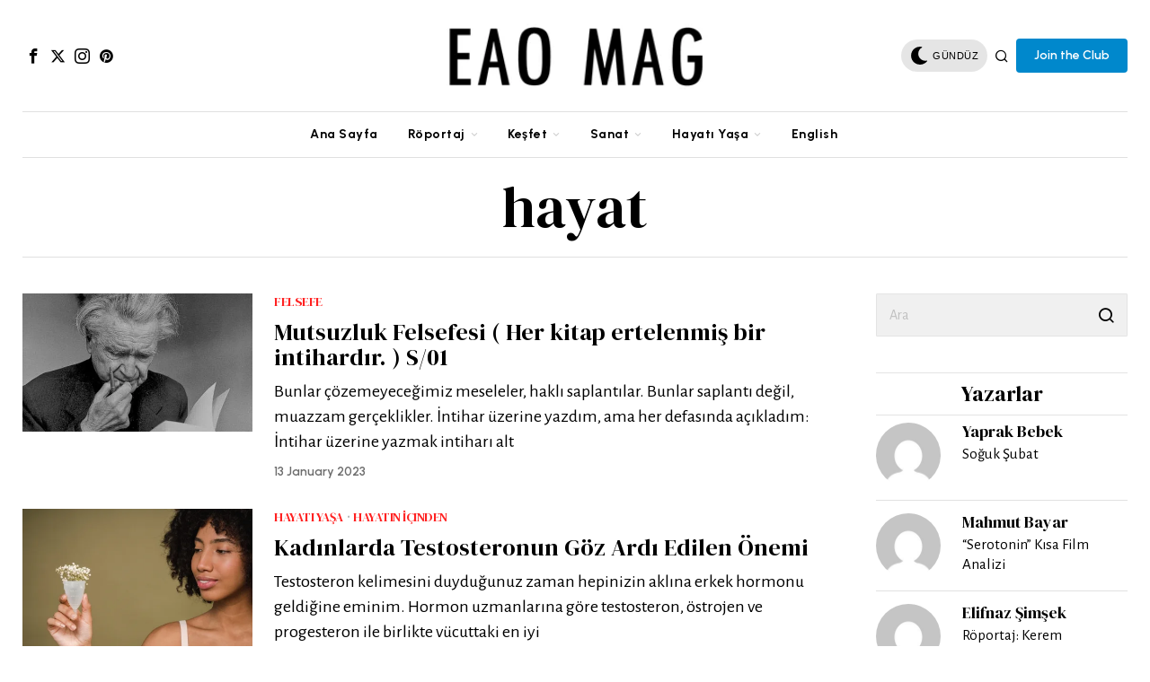

--- FILE ---
content_type: text/html; charset=UTF-8
request_url: https://eaomag.com/tag/hayat/
body_size: 42734
content:
<!DOCTYPE html>
<html lang="en-US" class="no-js">
<head>
	<meta charset="UTF-8">
	<meta name="viewport" content="width=device-width, initial-scale=1.0">
	<link rel="profile" href="http://gmpg.org/xfn/11">
    
	<!--[if lt IE 9]>
	<script src="https://eaomag.com/wp-content/themes/fox/js/html5.js"></script>
	<![endif]-->
    
    <script>
    document.addEventListener('DOMContentLoaded',function(){
        var fox56_async_css = document.querySelectorAll('link[media="fox56_async"],style[media="fox56_async"]')
        if ( ! fox56_async_css ) {
            return;
        }
        for( var link of fox56_async_css ) {
            link.setAttribute('media','all')
        }
    });
</script>
<meta name='robots' content='index, follow, max-image-preview:large, max-snippet:-1, max-video-preview:-1' />

	<!-- This site is optimized with the Yoast SEO Premium plugin v19.0.1 (Yoast SEO v22.3) - https://yoast.com/wordpress/plugins/seo/ -->
	<title>hayat arşivleri - EAO MAG</title>
	<link rel="canonical" href="https://eaomag.com/tag/hayat/" />
	<link rel="next" href="https://eaomag.com/tag/hayat/page/2/" />
	<meta property="og:locale" content="en_US" />
	<meta property="og:type" content="article" />
	<meta property="og:title" content="hayat arşivleri" />
	<meta property="og:url" content="https://eaomag.com/tag/hayat/" />
	<meta property="og:site_name" content="EAO MAG" />
	<meta name="twitter:card" content="summary_large_image" />
	<meta name="twitter:site" content="@eao_mag" />
	<script type="application/ld+json" class="yoast-schema-graph">{"@context":"https://schema.org","@graph":[{"@type":"CollectionPage","@id":"https://eaomag.com/tag/hayat/","url":"https://eaomag.com/tag/hayat/","name":"hayat arşivleri - EAO MAG","isPartOf":{"@id":"https://eaomag.com/#website"},"primaryImageOfPage":{"@id":"https://eaomag.com/tag/hayat/#primaryimage"},"image":{"@id":"https://eaomag.com/tag/hayat/#primaryimage"},"thumbnailUrl":"https://eaomag.com/wp-content/uploads/2022/09/images-14.jpg","breadcrumb":{"@id":"https://eaomag.com/tag/hayat/#breadcrumb"},"inLanguage":"en-US"},{"@type":"ImageObject","inLanguage":"en-US","@id":"https://eaomag.com/tag/hayat/#primaryimage","url":"https://eaomag.com/wp-content/uploads/2022/09/images-14.jpg","contentUrl":"https://eaomag.com/wp-content/uploads/2022/09/images-14.jpg","width":512,"height":288},{"@type":"BreadcrumbList","@id":"https://eaomag.com/tag/hayat/#breadcrumb","itemListElement":[{"@type":"ListItem","position":1,"name":"Anasayfa","item":"https://eaomag.com/"},{"@type":"ListItem","position":2,"name":"hayat"}]},{"@type":"WebSite","@id":"https://eaomag.com/#website","url":"https://eaomag.com/","name":"EAO MAG","description":"Sıradışı Bir İnternet Dergisi","potentialAction":[{"@type":"SearchAction","target":{"@type":"EntryPoint","urlTemplate":"https://eaomag.com/?s={search_term_string}"},"query-input":"required name=search_term_string"}],"inLanguage":"en-US"}]}</script>
	<!-- / Yoast SEO Premium plugin. -->


<link rel='dns-prefetch' href='//fonts.googleapis.com' />
<link rel="alternate" type="application/rss+xml" title="EAO MAG &raquo; Feed" href="https://eaomag.com/feed/" />
<link rel="alternate" type="application/rss+xml" title="EAO MAG &raquo; Comments Feed" href="https://eaomag.com/comments/feed/" />
<link rel="alternate" type="application/rss+xml" title="EAO MAG &raquo; hayat Tag Feed" href="https://eaomag.com/tag/hayat/feed/" />
<script>
window._wpemojiSettings = {"baseUrl":"https:\/\/s.w.org\/images\/core\/emoji\/15.0.3\/72x72\/","ext":".png","svgUrl":"https:\/\/s.w.org\/images\/core\/emoji\/15.0.3\/svg\/","svgExt":".svg","source":{"concatemoji":"https:\/\/eaomag.com\/wp-includes\/js\/wp-emoji-release.min.js?ver=6.5"}};
/*! This file is auto-generated */
!function(i,n){var o,s,e;function c(e){try{var t={supportTests:e,timestamp:(new Date).valueOf()};sessionStorage.setItem(o,JSON.stringify(t))}catch(e){}}function p(e,t,n){e.clearRect(0,0,e.canvas.width,e.canvas.height),e.fillText(t,0,0);var t=new Uint32Array(e.getImageData(0,0,e.canvas.width,e.canvas.height).data),r=(e.clearRect(0,0,e.canvas.width,e.canvas.height),e.fillText(n,0,0),new Uint32Array(e.getImageData(0,0,e.canvas.width,e.canvas.height).data));return t.every(function(e,t){return e===r[t]})}function u(e,t,n){switch(t){case"flag":return n(e,"\ud83c\udff3\ufe0f\u200d\u26a7\ufe0f","\ud83c\udff3\ufe0f\u200b\u26a7\ufe0f")?!1:!n(e,"\ud83c\uddfa\ud83c\uddf3","\ud83c\uddfa\u200b\ud83c\uddf3")&&!n(e,"\ud83c\udff4\udb40\udc67\udb40\udc62\udb40\udc65\udb40\udc6e\udb40\udc67\udb40\udc7f","\ud83c\udff4\u200b\udb40\udc67\u200b\udb40\udc62\u200b\udb40\udc65\u200b\udb40\udc6e\u200b\udb40\udc67\u200b\udb40\udc7f");case"emoji":return!n(e,"\ud83d\udc26\u200d\u2b1b","\ud83d\udc26\u200b\u2b1b")}return!1}function f(e,t,n){var r="undefined"!=typeof WorkerGlobalScope&&self instanceof WorkerGlobalScope?new OffscreenCanvas(300,150):i.createElement("canvas"),a=r.getContext("2d",{willReadFrequently:!0}),o=(a.textBaseline="top",a.font="600 32px Arial",{});return e.forEach(function(e){o[e]=t(a,e,n)}),o}function t(e){var t=i.createElement("script");t.src=e,t.defer=!0,i.head.appendChild(t)}"undefined"!=typeof Promise&&(o="wpEmojiSettingsSupports",s=["flag","emoji"],n.supports={everything:!0,everythingExceptFlag:!0},e=new Promise(function(e){i.addEventListener("DOMContentLoaded",e,{once:!0})}),new Promise(function(t){var n=function(){try{var e=JSON.parse(sessionStorage.getItem(o));if("object"==typeof e&&"number"==typeof e.timestamp&&(new Date).valueOf()<e.timestamp+604800&&"object"==typeof e.supportTests)return e.supportTests}catch(e){}return null}();if(!n){if("undefined"!=typeof Worker&&"undefined"!=typeof OffscreenCanvas&&"undefined"!=typeof URL&&URL.createObjectURL&&"undefined"!=typeof Blob)try{var e="postMessage("+f.toString()+"("+[JSON.stringify(s),u.toString(),p.toString()].join(",")+"));",r=new Blob([e],{type:"text/javascript"}),a=new Worker(URL.createObjectURL(r),{name:"wpTestEmojiSupports"});return void(a.onmessage=function(e){c(n=e.data),a.terminate(),t(n)})}catch(e){}c(n=f(s,u,p))}t(n)}).then(function(e){for(var t in e)n.supports[t]=e[t],n.supports.everything=n.supports.everything&&n.supports[t],"flag"!==t&&(n.supports.everythingExceptFlag=n.supports.everythingExceptFlag&&n.supports[t]);n.supports.everythingExceptFlag=n.supports.everythingExceptFlag&&!n.supports.flag,n.DOMReady=!1,n.readyCallback=function(){n.DOMReady=!0}}).then(function(){return e}).then(function(){var e;n.supports.everything||(n.readyCallback(),(e=n.source||{}).concatemoji?t(e.concatemoji):e.wpemoji&&e.twemoji&&(t(e.twemoji),t(e.wpemoji)))}))}((window,document),window._wpemojiSettings);
</script>
<!-- eaomag.com is managing ads with Advanced Ads – https://wpadvancedads.com/ --><script id="eaomag-ready">
			window.advanced_ads_ready=function(e,a){a=a||"complete";var d=function(e){return"interactive"===a?"loading"!==e:"complete"===e};d(document.readyState)?e():document.addEventListener("readystatechange",(function(a){d(a.target.readyState)&&e()}),{once:"interactive"===a})},window.advanced_ads_ready_queue=window.advanced_ads_ready_queue||[];		</script>
		
<link rel='stylesheet' id='sbi_styles-css' href='https://eaomag.com/wp-content/plugins/instagram-feed/css/sbi-styles.min.css?ver=6.2.10' media='all' />
<style id='wp-emoji-styles-inline-css'>

	img.wp-smiley, img.emoji {
		display: inline !important;
		border: none !important;
		box-shadow: none !important;
		height: 1em !important;
		width: 1em !important;
		margin: 0 0.07em !important;
		vertical-align: -0.1em !important;
		background: none !important;
		padding: 0 !important;
	}
</style>
<link rel='stylesheet' id='quads-style-css-css' href='https://eaomag.com/wp-content/plugins/quick-adsense-reloaded/includes/gutenberg/dist/blocks.style.build.css?ver=2.0.81' media='all' />
<style id='classic-theme-styles-inline-css'>
/*! This file is auto-generated */
.wp-block-button__link{color:#fff;background-color:#32373c;border-radius:9999px;box-shadow:none;text-decoration:none;padding:calc(.667em + 2px) calc(1.333em + 2px);font-size:1.125em}.wp-block-file__button{background:#32373c;color:#fff;text-decoration:none}
</style>
<style id='global-styles-inline-css'>
body{--wp--preset--color--black: #000000;--wp--preset--color--cyan-bluish-gray: #abb8c3;--wp--preset--color--white: #ffffff;--wp--preset--color--pale-pink: #f78da7;--wp--preset--color--vivid-red: #cf2e2e;--wp--preset--color--luminous-vivid-orange: #ff6900;--wp--preset--color--luminous-vivid-amber: #fcb900;--wp--preset--color--light-green-cyan: #7bdcb5;--wp--preset--color--vivid-green-cyan: #00d084;--wp--preset--color--pale-cyan-blue: #8ed1fc;--wp--preset--color--vivid-cyan-blue: #0693e3;--wp--preset--color--vivid-purple: #9b51e0;--wp--preset--gradient--vivid-cyan-blue-to-vivid-purple: linear-gradient(135deg,rgba(6,147,227,1) 0%,rgb(155,81,224) 100%);--wp--preset--gradient--light-green-cyan-to-vivid-green-cyan: linear-gradient(135deg,rgb(122,220,180) 0%,rgb(0,208,130) 100%);--wp--preset--gradient--luminous-vivid-amber-to-luminous-vivid-orange: linear-gradient(135deg,rgba(252,185,0,1) 0%,rgba(255,105,0,1) 100%);--wp--preset--gradient--luminous-vivid-orange-to-vivid-red: linear-gradient(135deg,rgba(255,105,0,1) 0%,rgb(207,46,46) 100%);--wp--preset--gradient--very-light-gray-to-cyan-bluish-gray: linear-gradient(135deg,rgb(238,238,238) 0%,rgb(169,184,195) 100%);--wp--preset--gradient--cool-to-warm-spectrum: linear-gradient(135deg,rgb(74,234,220) 0%,rgb(151,120,209) 20%,rgb(207,42,186) 40%,rgb(238,44,130) 60%,rgb(251,105,98) 80%,rgb(254,248,76) 100%);--wp--preset--gradient--blush-light-purple: linear-gradient(135deg,rgb(255,206,236) 0%,rgb(152,150,240) 100%);--wp--preset--gradient--blush-bordeaux: linear-gradient(135deg,rgb(254,205,165) 0%,rgb(254,45,45) 50%,rgb(107,0,62) 100%);--wp--preset--gradient--luminous-dusk: linear-gradient(135deg,rgb(255,203,112) 0%,rgb(199,81,192) 50%,rgb(65,88,208) 100%);--wp--preset--gradient--pale-ocean: linear-gradient(135deg,rgb(255,245,203) 0%,rgb(182,227,212) 50%,rgb(51,167,181) 100%);--wp--preset--gradient--electric-grass: linear-gradient(135deg,rgb(202,248,128) 0%,rgb(113,206,126) 100%);--wp--preset--gradient--midnight: linear-gradient(135deg,rgb(2,3,129) 0%,rgb(40,116,252) 100%);--wp--preset--font-size--small: 13px;--wp--preset--font-size--medium: 20px;--wp--preset--font-size--large: 36px;--wp--preset--font-size--x-large: 42px;--wp--preset--spacing--20: 0.44rem;--wp--preset--spacing--30: 0.67rem;--wp--preset--spacing--40: 1rem;--wp--preset--spacing--50: 1.5rem;--wp--preset--spacing--60: 2.25rem;--wp--preset--spacing--70: 3.38rem;--wp--preset--spacing--80: 5.06rem;--wp--preset--shadow--natural: 6px 6px 9px rgba(0, 0, 0, 0.2);--wp--preset--shadow--deep: 12px 12px 50px rgba(0, 0, 0, 0.4);--wp--preset--shadow--sharp: 6px 6px 0px rgba(0, 0, 0, 0.2);--wp--preset--shadow--outlined: 6px 6px 0px -3px rgba(255, 255, 255, 1), 6px 6px rgba(0, 0, 0, 1);--wp--preset--shadow--crisp: 6px 6px 0px rgba(0, 0, 0, 1);}:where(.is-layout-flex){gap: 0.5em;}:where(.is-layout-grid){gap: 0.5em;}body .is-layout-flow > .alignleft{float: left;margin-inline-start: 0;margin-inline-end: 2em;}body .is-layout-flow > .alignright{float: right;margin-inline-start: 2em;margin-inline-end: 0;}body .is-layout-flow > .aligncenter{margin-left: auto !important;margin-right: auto !important;}body .is-layout-constrained > .alignleft{float: left;margin-inline-start: 0;margin-inline-end: 2em;}body .is-layout-constrained > .alignright{float: right;margin-inline-start: 2em;margin-inline-end: 0;}body .is-layout-constrained > .aligncenter{margin-left: auto !important;margin-right: auto !important;}body .is-layout-constrained > :where(:not(.alignleft):not(.alignright):not(.alignfull)){max-width: var(--wp--style--global--content-size);margin-left: auto !important;margin-right: auto !important;}body .is-layout-constrained > .alignwide{max-width: var(--wp--style--global--wide-size);}body .is-layout-flex{display: flex;}body .is-layout-flex{flex-wrap: wrap;align-items: center;}body .is-layout-flex > *{margin: 0;}body .is-layout-grid{display: grid;}body .is-layout-grid > *{margin: 0;}:where(.wp-block-columns.is-layout-flex){gap: 2em;}:where(.wp-block-columns.is-layout-grid){gap: 2em;}:where(.wp-block-post-template.is-layout-flex){gap: 1.25em;}:where(.wp-block-post-template.is-layout-grid){gap: 1.25em;}.has-black-color{color: var(--wp--preset--color--black) !important;}.has-cyan-bluish-gray-color{color: var(--wp--preset--color--cyan-bluish-gray) !important;}.has-white-color{color: var(--wp--preset--color--white) !important;}.has-pale-pink-color{color: var(--wp--preset--color--pale-pink) !important;}.has-vivid-red-color{color: var(--wp--preset--color--vivid-red) !important;}.has-luminous-vivid-orange-color{color: var(--wp--preset--color--luminous-vivid-orange) !important;}.has-luminous-vivid-amber-color{color: var(--wp--preset--color--luminous-vivid-amber) !important;}.has-light-green-cyan-color{color: var(--wp--preset--color--light-green-cyan) !important;}.has-vivid-green-cyan-color{color: var(--wp--preset--color--vivid-green-cyan) !important;}.has-pale-cyan-blue-color{color: var(--wp--preset--color--pale-cyan-blue) !important;}.has-vivid-cyan-blue-color{color: var(--wp--preset--color--vivid-cyan-blue) !important;}.has-vivid-purple-color{color: var(--wp--preset--color--vivid-purple) !important;}.has-black-background-color{background-color: var(--wp--preset--color--black) !important;}.has-cyan-bluish-gray-background-color{background-color: var(--wp--preset--color--cyan-bluish-gray) !important;}.has-white-background-color{background-color: var(--wp--preset--color--white) !important;}.has-pale-pink-background-color{background-color: var(--wp--preset--color--pale-pink) !important;}.has-vivid-red-background-color{background-color: var(--wp--preset--color--vivid-red) !important;}.has-luminous-vivid-orange-background-color{background-color: var(--wp--preset--color--luminous-vivid-orange) !important;}.has-luminous-vivid-amber-background-color{background-color: var(--wp--preset--color--luminous-vivid-amber) !important;}.has-light-green-cyan-background-color{background-color: var(--wp--preset--color--light-green-cyan) !important;}.has-vivid-green-cyan-background-color{background-color: var(--wp--preset--color--vivid-green-cyan) !important;}.has-pale-cyan-blue-background-color{background-color: var(--wp--preset--color--pale-cyan-blue) !important;}.has-vivid-cyan-blue-background-color{background-color: var(--wp--preset--color--vivid-cyan-blue) !important;}.has-vivid-purple-background-color{background-color: var(--wp--preset--color--vivid-purple) !important;}.has-black-border-color{border-color: var(--wp--preset--color--black) !important;}.has-cyan-bluish-gray-border-color{border-color: var(--wp--preset--color--cyan-bluish-gray) !important;}.has-white-border-color{border-color: var(--wp--preset--color--white) !important;}.has-pale-pink-border-color{border-color: var(--wp--preset--color--pale-pink) !important;}.has-vivid-red-border-color{border-color: var(--wp--preset--color--vivid-red) !important;}.has-luminous-vivid-orange-border-color{border-color: var(--wp--preset--color--luminous-vivid-orange) !important;}.has-luminous-vivid-amber-border-color{border-color: var(--wp--preset--color--luminous-vivid-amber) !important;}.has-light-green-cyan-border-color{border-color: var(--wp--preset--color--light-green-cyan) !important;}.has-vivid-green-cyan-border-color{border-color: var(--wp--preset--color--vivid-green-cyan) !important;}.has-pale-cyan-blue-border-color{border-color: var(--wp--preset--color--pale-cyan-blue) !important;}.has-vivid-cyan-blue-border-color{border-color: var(--wp--preset--color--vivid-cyan-blue) !important;}.has-vivid-purple-border-color{border-color: var(--wp--preset--color--vivid-purple) !important;}.has-vivid-cyan-blue-to-vivid-purple-gradient-background{background: var(--wp--preset--gradient--vivid-cyan-blue-to-vivid-purple) !important;}.has-light-green-cyan-to-vivid-green-cyan-gradient-background{background: var(--wp--preset--gradient--light-green-cyan-to-vivid-green-cyan) !important;}.has-luminous-vivid-amber-to-luminous-vivid-orange-gradient-background{background: var(--wp--preset--gradient--luminous-vivid-amber-to-luminous-vivid-orange) !important;}.has-luminous-vivid-orange-to-vivid-red-gradient-background{background: var(--wp--preset--gradient--luminous-vivid-orange-to-vivid-red) !important;}.has-very-light-gray-to-cyan-bluish-gray-gradient-background{background: var(--wp--preset--gradient--very-light-gray-to-cyan-bluish-gray) !important;}.has-cool-to-warm-spectrum-gradient-background{background: var(--wp--preset--gradient--cool-to-warm-spectrum) !important;}.has-blush-light-purple-gradient-background{background: var(--wp--preset--gradient--blush-light-purple) !important;}.has-blush-bordeaux-gradient-background{background: var(--wp--preset--gradient--blush-bordeaux) !important;}.has-luminous-dusk-gradient-background{background: var(--wp--preset--gradient--luminous-dusk) !important;}.has-pale-ocean-gradient-background{background: var(--wp--preset--gradient--pale-ocean) !important;}.has-electric-grass-gradient-background{background: var(--wp--preset--gradient--electric-grass) !important;}.has-midnight-gradient-background{background: var(--wp--preset--gradient--midnight) !important;}.has-small-font-size{font-size: var(--wp--preset--font-size--small) !important;}.has-medium-font-size{font-size: var(--wp--preset--font-size--medium) !important;}.has-large-font-size{font-size: var(--wp--preset--font-size--large) !important;}.has-x-large-font-size{font-size: var(--wp--preset--font-size--x-large) !important;}
.wp-block-navigation a:where(:not(.wp-element-button)){color: inherit;}
:where(.wp-block-post-template.is-layout-flex){gap: 1.25em;}:where(.wp-block-post-template.is-layout-grid){gap: 1.25em;}
:where(.wp-block-columns.is-layout-flex){gap: 2em;}:where(.wp-block-columns.is-layout-grid){gap: 2em;}
.wp-block-pullquote{font-size: 1.5em;line-height: 1.6;}
</style>
<link rel='stylesheet' id='contact-form-7-css' href='https://eaomag.com/wp-content/plugins/contact-form-7/includes/css/styles.css?ver=5.9.3' media='all' />
<link rel='stylesheet' id='dashicons-css' href='https://eaomag.com/wp-includes/css/dashicons.min.css?ver=6.5' media='all' />
<link rel='stylesheet' id='rs-plugin-settings-css' href='https://eaomag.com/wp-content/plugins/revslider/public/assets/css/rs6.css?ver=6.4.8' media='all' />
<style id='rs-plugin-settings-inline-css'>
#rs-demo-id {}
</style>
<link rel='stylesheet' id='fox-google-fonts-css' href='https://fonts.googleapis.com/css?family=DM+Serif+Display%3Aregular%7CUrbanist%3Aregular%2C700%2C600%7CAlegreya+Sans%3Aregular%7CForum%3Aregular%7CEB+Garamond%3Aregular&#038;display=swap&#038;ver=6.2.5.1' media='all' />
<link rel='stylesheet' id='fox-style-1-css' href='https://eaomag.com/wp-content/themes/fox/css56/icon56-loading.css?ver=6.2.5.1' media='all' />
<link rel='stylesheet' id='fox-style-2-css' href='https://eaomag.com/wp-content/themes/fox/css56/common.css?ver=6.2.5.1' media='all' />
<link rel='stylesheet' id='fox-style-3-css' href='https://eaomag.com/wp-content/themes/fox/css56/common-below.css?ver=6.2.5.1' media='all' />
<link rel='stylesheet' id='fox-style-4-css' href='https://eaomag.com/wp-content/themes/fox/css56/header-above.css?ver=6.2.5.1' media='all' />
<link rel='stylesheet' id='fox-style-5-css' href='https://eaomag.com/wp-content/themes/fox/css56/header-below.css?ver=6.2.5.1' media='all' />
<link rel='stylesheet' id='fox-style-6-css' href='https://eaomag.com/wp-content/themes/fox/css56/footer.css?ver=6.2.5.1' media='all' />
<link rel='stylesheet' id='fox-style-7-css' href='https://eaomag.com/wp-content/themes/fox/css56/widgets.css?ver=6.2.5.1' media='all' />
<link rel='stylesheet' id='fox-style-8-css' href='https://eaomag.com/wp-content/themes/fox/css56/builder/common.css?ver=6.2.5.1' media='all' />
<link rel='stylesheet' id='fox-style-9-css' href='https://eaomag.com/wp-content/themes/fox/css56/builder/grid.css?ver=6.2.5.1' media='all' />
<link rel='stylesheet' id='fox-style-10-css' href='https://eaomag.com/wp-content/themes/fox/css56/builder/list.css?ver=6.2.5.1' media='all' />
<link rel='stylesheet' id='fox-style-11-css' href='https://eaomag.com/wp-content/themes/fox/css56/builder/masonry.css?ver=6.2.5.1' media='all' />
<link rel='stylesheet' id='fox-style-12-css' href='https://eaomag.com/wp-content/themes/fox/css56/builder/carousel.css?ver=6.2.5.1' media='all' />
<link rel='stylesheet' id='fox-style-13-css' href='https://eaomag.com/wp-content/themes/fox/css56/builder/group.css?ver=6.2.5.1' media='all' />
<link rel='stylesheet' id='fox-style-14-css' href='https://eaomag.com/wp-content/themes/fox/css56/builder/others.css?ver=6.2.5.1' media='all' />
<link rel='stylesheet' id='fox-style-15-css' href='https://eaomag.com/wp-content/themes/fox/css56/misc.css?ver=6.2.5.1' media='all' />
<link rel='stylesheet' id='fox-style-16-css' href='https://eaomag.com/wp-content/themes/fox/css56/lightbox.css?ver=6.2.5.1' media='all' />
<style id='style56-inline-css'>
:root{--font-body:"Alegreya Sans", sans-serif;}:root{--font-heading:"DM Serif Display", serif;}:root{--font-nav:"Urbanist", sans-serif;}
</style>
<link rel='stylesheet' id='meks-author-widget-css' href='https://eaomag.com/wp-content/plugins/meks-smart-author-widget/css/style.css?ver=1.1.4' media='all' />
<link rel='stylesheet' id='tmm-css' href='https://eaomag.com/wp-content/plugins/team-members/inc/css/tmm_style.css?ver=6.5' media='all' />
<style id='quads-styles-inline-css'>

    .quads-location ins.adsbygoogle {
        background: transparent !important;
    }
    .quads.quads_ad_container { display: grid; grid-template-columns: auto; grid-gap: 10px; padding: 10px; }
    .grid_image{animation: fadeIn 0.5s;-webkit-animation: fadeIn 0.5s;-moz-animation: fadeIn 0.5s;
        -o-animation: fadeIn 0.5s;-ms-animation: fadeIn 0.5s;}
    .quads-ad-label { font-size: 12px; text-align: center; color: #333;}
    .quads_click_impression { display: none;}
</style>
<script src="https://eaomag.com/wp-includes/js/jquery/jquery.min.js?ver=3.7.1" id="jquery-core-js"></script>
<script src="https://eaomag.com/wp-includes/js/jquery/jquery-migrate.min.js?ver=3.4.1" id="jquery-migrate-js"></script>
<script src="https://eaomag.com/wp-content/plugins/revslider/public/assets/js/rbtools.min.js?ver=6.4.5" id="tp-tools-js"></script>
<script src="https://eaomag.com/wp-content/plugins/revslider/public/assets/js/rs6.min.js?ver=6.4.8" id="revmin-js"></script>
<script id="wp-statistics-tracker-js-extra">
var WP_Statistics_Tracker_Object = {"hitRequestUrl":"https:\/\/eaomag.com\/wp-json\/wp-statistics\/v2\/hit?wp_statistics_hit_rest=yes&track_all=0&current_page_type=post_tag&current_page_id=930&search_query&page_uri=L3RhZy9oYXlhdC8","keepOnlineRequestUrl":"https:\/\/eaomag.com\/wp-json\/wp-statistics\/v2\/online?wp_statistics_hit_rest=yes&track_all=0&current_page_type=post_tag&current_page_id=930&search_query&page_uri=L3RhZy9oYXlhdC8","option":{"dntEnabled":false,"cacheCompatibility":"1"}};
</script>
<script src="https://eaomag.com/wp-content/plugins/wp-statistics/assets/js/tracker.js?ver=6.5" id="wp-statistics-tracker-js"></script>
<script src="https://eaomag.com/wp-content/plugins/google-analyticator/external-tracking.min.js?ver=6.5.4" id="ga-external-tracking-js"></script>
<link rel="https://api.w.org/" href="https://eaomag.com/wp-json/" /><link rel="alternate" type="application/json" href="https://eaomag.com/wp-json/wp/v2/tags/930" /><link rel="EditURI" type="application/rsd+xml" title="RSD" href="https://eaomag.com/xmlrpc.php?rsd" />
<meta name="generator" content="WordPress 6.5" />
<script>document.cookie = 'quads_browser_width='+screen.width;</script><!-- Analytics by WP Statistics v14.5.2 - https://wp-statistics.com/ -->
    <style id="css-preview">
        .topbar56 .container .row { height : 32px ;} .topbar56 { border-bottom-width : 0px ;} .topbar56 { border-top-width : 0px ;} .topbar56__container { border-bottom-width : 0px ;} .topbar56__container { border-top-width : 0px ;} .main_header56 .container { padding-top : 14px ;} .main_header56 .container { padding-bottom : 14px ;} .main_header56 { border-bottom-width : 0px ;} .main_header56__container { border-bottom-width : 0px ;} .header_bottom56 .container .row { height : 50px ;} .header_bottom56 { border-bottom-width : 0px ;} .header_bottom56 { border-top-width : 0px ;} .header_bottom56__container { border-bottom-width : 1px ;} .header_bottom56__container { border-top-width : 1px ;} .header_bottom56, .header_bottom56__container { border-color : #e0e0e0 ;} .header_desktop56 .logo56 img { width : 320px ;} .header_mobile56 .logo56 img { height : 24px ;} .text-logo { font-family : var(--font-heading) ;} .text-logo { font-weight : 300 ;} .text-logo { font-style : normal ;} .text-logo { font-size : 80px ;} .text-logo { line-height : 1.1 ;} .text-logo { letter-spacing : 0px ;} .text-logo { text-transform : uppercase ;} .site-description { margin-top : 0px ;} .slogan { font-family : var(--font-nav) ;} .slogan { font-weight : 400 ;} .slogan { font-style : normal ;} .slogan { font-size : 12px ;} .slogan { line-height : 1.1 ;} .slogan { letter-spacing : 2px ;} .slogan { text-transform : uppercase ;} .header56__social li + li { margin-left : 3px ;} .header56__social a { width : 24px ;} .header56__social a { height : 24px ;} .header56__social a { font-size : 17px ;} .header56__social a img { width : 17px ;} .header56__social a { border-radius : 0px ;} .header56__social a { border-width : 0px ;} .search-btn img, .searchform button img { width : 32px ;} .header56__search .search-btn { font-size : 16px ;} .hamburger--type-icon { font-size : 18px ;} .hamburger--type-icon { width : 40px ;} .hamburger--type-icon { height : 40px ;} .hamburger--type-icon { border-width : 0px ;} .hamburger--type-icon { border-radius : 0px ;} .hamburger--type-image { width : 24px ;} .mainnav ul.menu > li > a { padding-left : 15px ;} .mainnav ul.menu > li > a { padding-right : 15px ;} .mainnav ul.menu > li > a { font-weight : 700 ;} .mainnav ul.menu > li > a { font-size : 14px ;} .mainnav ul.menu > li > a { letter-spacing : 0.5px ;} .mainnav ul.menu > li > a { text-transform : none ;} .mainnav ul.menu > li > a { line-height : 40px ;} .mainnav ul.menu > li > a:after { width : 90% ;} .mainnav ul.menu > li > a:after { left : calc((100% - 90%)/2) ;} .mainnav ul.menu > li > a:after { height : 2px ;} .mainnav .mk { color : #cccccc ;} .mainnav .mk { font-size : 14px ;} .mainnav .mk { margin-left : 3px ;} .mainnav ul.sub-menu { width : 180px ;} .mega.column-2 > .sub-menu { width : calc(2*180px) ;} .mega.column-3 > .sub-menu { width : calc(3*180px) ;} .mainnav ul.sub-menu { background : #E4E1D8 ;} .mainnav ul.sub-menu { padding-top : 10px ;} .mainnav ul.sub-menu { padding-bottom : 10px ;} .mainnav ul.sub-menu { padding-left : 10px ;} .mainnav ul.sub-menu { padding-right : 10px ;} .mainnav ul.sub-menu { border-top-width : 0px ;} .mainnav ul.sub-menu { border-right-width : 0px ;} .mainnav ul.sub-menu { border-bottom-width : 0px ;} .mainnav ul.sub-menu { border-left-width : 0px ;} .mainnav ul.sub-menu { border-radius : 0px ;} .mainnav ul.sub-menu { border-color : #ffffff ;} .mainnav ul.sub-menu { box-shadow : 0 5px 20px rgba(0,0,0,0.0) ;} .mainnav ul.menu > li.menu-item-has-children:after,.mainnav ul.menu > li.mega:after { border-bottom-color : #E4E1D8 ;} .mainnav ul.menu > li.menu-item-has-children:before,.mainnav ul.menu > li.mega:before { border-bottom-color : #E4E1D8 ;} .mainnav ul.sub-menu, .post-nav-item-title { font-family : var(--font-body) ;} .mainnav ul.sub-menu, .post-nav-item-title { font-weight : 400 ;} .mainnav ul.sub-menu, .post-nav-item-title { font-style : normal ;} .mainnav ul.sub-menu, .post-nav-item-title { font-size : 18px ;} .mainnav ul.sub-menu, .post-nav-item-title { text-transform : none ;} .mainnav ul.sub-menu a { padding-left : 12px ;} .mainnav ul.sub-menu a { padding-right : 12px ;} .mainnav ul.sub-menu a { line-height : 28px ;} .mainnav ul.sub-menu a:hover { color : #FF0000 ;} .mainnav ul.sub-menu > li.current-menu-item > a, .mainnav ul.sub-menu > li.current-menu-ancestor > a { color : #111111 ;} .mainnav ul.sub-menu li { border-top-color : #B7B3A5 ;} .mainnav li.mega .sub-menu > li:before { border-left-color : #B7B3A5 ;} .header_mobile56 .container .row, .header_mobile56__height { height : 54px ;} .header_mobile56 { background-color : #fff ;} .header_mobile56 { border-bottom-width : 0px ;} .header_mobile56 { border-top-width : 0px ;} .header_mobile56 { box-shadow : 0 4px 10px rgba(0,0,0,0.0) ;} .offcanvas56 { width : 300px ;} .offcanvas56 { padding-top : 16px ;} .offcanvas56 { padding-bottom : 16px ;} .offcanvas56 { padding-left : 12px ;} .offcanvas56 { padding-right : 12px ;} .offcanvas56__element + .offcanvas56__element { margin-top : 20px ;} .offcanvasnav56 ul.sub-menu, .offcanvasnav56 li + li { border-top-width : 0px ;} .offcanvasnav56 { font-family : var(--font-heading) ;} .offcanvasnav56 { font-weight : 400 ;} .offcanvasnav56 { font-style : normal ;} .offcanvasnav56 { font-size : 18px ;} .offcanvasnav56 { letter-spacing : 0px ;} .offcanvasnav56 { text-transform : none ;} .offcanvasnav56 a, .offcanvasnav56 .mk { line-height : 38px ;} .offcanvasnav56 .mk { width : 38px ;} .offcanvasnav56 .mk { height : 38px ;} .offcanvasnav56 a { padding-left : 0px ;} .offcanvasnav56 a { padding-right : 0px ;} .masthead--sticky .masthead__wrapper.before-sticky { border-top-width : 0px ;} .masthead--sticky .masthead__wrapper.before-sticky { border-bottom-width : 0px ;} .masthead--sticky .masthead__wrapper.before-sticky { box-shadow : 0 3px 10px rgba(0,0,0,0.3) ;} .minimal-logo img { height : 32px ;} .section_64b8b68c3fcf111 .primary56 .post56__padding { padding-bottom : 80% ;} .section_64b8b68c3fcf111 .primary56 .post56__height { height : 320px ;} .section_64b8b68c3fcf111 .primary56 .post56__overlay { background : rgba(0,0,0,.3) ;} .section_64b8b68c3fcf111 .primary56 .row56__col--big .title56 { font-size : 2.1em ;} .section_64b8b68c3fcf111 .primary56 .row56__col--medium .post56--list--thumb-pixel .thumbnail56 { width : 120px ;} .section_64b8b68c3fcf111 .primary56 .row56__col--medium .post56--list--thumb-pixel .thumbnail56 + .post56__text { width : calc(100% - 120px) ;} .section_64b8b68c3fcf111 .primary56 .row56__col--medium .title56 { font-size : 20px ;} .section_64b8b68c3fcf111 .primary56 .row56__col--medium .excerpt56 { font-size : 16px ;} .section_64b8b68c3fcf111 .primary56 .row56__col--medium .excerpt56 { line-height : 1.3 ;} .section_64b8b68c3fcf111 .primary56 .row56__col--small .post56--list--thumb-pixel .thumbnail56 { width : 80px ;} .section_64b8b68c3fcf111 .primary56 .row56__col--small .post56--list--thumb-pixel .thumbnail56 + .post56__text { width : calc(100% - 80px) ;} .section_64b8b68c3fcf111 .primary56 .row56__col--small .title56 { font-size : 22px ;} .section_64b8b68c3fcf111 .primary56 .row56__col--small .excerpt56 { font-size : 13px ;} .section_64b8b68c3fcf111 .primary56 .row56__col--small .excerpt56 { line-height : 1.3 ;} .section_64b8b68c3fcf111 .primary56 .carousel-cell { padding : 0 16px ;} .section_64b8b68c3fcf111 .primary56 .carousel56__container { margin : 0 -16px ;} .section_64b8b68c3fcf111 .primary56 .blog56--grid { column-gap : 40px ;} .section_64b8b68c3fcf111 .primary56 .blog56--list { column-gap : 40px ;} .section_64b8b68c3fcf111 .primary56 .masonry-cell { padding-left : calc(40px/2) ;} .section_64b8b68c3fcf111 .primary56 .masonry-cell { padding-right : calc(40px/2) ;} .section_64b8b68c3fcf111 .primary56 .main-masonry { margin-left : calc(-40px/2) ;} .section_64b8b68c3fcf111 .primary56 .main-masonry { margin-right : calc(-40px/2) ;} .section_64b8b68c3fcf111 .primary56 .row56 { column-gap : 40px ;} .section_64b8b68c3fcf111 .primary56 .blog56__sep { column-gap : 40px ;} .section_64b8b68c3fcf111 .primary56 .blog56__sep__line { transform : translate( calc(40px/2), 0 ) ;} .section_64b8b68c3fcf111 .primary56 .blog56--grid { row-gap : 32px ;} .section_64b8b68c3fcf111 .primary56 .blog56--list { row-gap : 32px ;} .section_64b8b68c3fcf111 .primary56 .masonry-cell { padding-top : 32px ;} .section_64b8b68c3fcf111 .primary56 .main-masonry { margin-top : -32px ;} .section_64b8b68c3fcf111 .primary56 .post56__sep__line { top : calc(-32px/2) ;} .section_64b8b68c3fcf111 .primary56 .component56 + .component56 { margin-top : 8px ;} .section_64b8b68c3fcf111 .primary56 .thumbnail56 { margin-bottom : 10px ;} .section_64b8b68c3fcf111 .primary56 .title56 { margin-bottom : 10px ;} .section_64b8b68c3fcf111 .primary56 .excerpt56 { margin-bottom : 10px ;} .section_64b8b68c3fcf111 .primary56 .blog56__sep__line { border-right-width : 1px ;} .section_64b8b68c3fcf111 .primary56 .blog56__sep__line { border-color : #e0e0e0 ;} .section_64b8b68c3fcf111 .primary56 .post56__sep__line { border-top-width : 1px ;} .section_64b8b68c3fcf111 .primary56 .post56__sep__line { border-color : #EAEAEA ;} .section_64b8b68c3fcf111 .primary56 .post56 { border-radius : 0px ;} .section_64b8b68c3fcf111 .primary56 .post56 { box-shadow : 2px 8px 20px rgba(0,0,0,0.0) ;} .section_64b8b68c3fcf111 .primary56 .post56__text { padding : 0px ;} .section_64b8b68c3fcf111 .primary56 .post56--list--thumb-percent .thumbnail56 { width : 40% ;} .section_64b8b68c3fcf111 .primary56 .post56--list--thumb-percent .thumbnail56 + .post56__text { width : calc(100% - 40%) ;} .section_64b8b68c3fcf111 .primary56 .post56--list--thumb-pixel .thumbnail56 { width : 100px ;} .section_64b8b68c3fcf111 .primary56 .post56--list--thumb-pixel .thumbnail56 + .post56__text { width : calc(100% - 100px) ;} .section_64b8b68c3fcf111 .primary56 .post56--list--thumb-left .thumbnail56 { padding-right : 24px ;} .section_64b8b68c3fcf111 .primary56 .post56--list--thumb-right .thumbnail56 { padding-left : 24px ;} .section_64b8b68c3fcf111 .primary56 .thumbnail56 img { border-radius : 0px ;} .section_64b8b68c3fcf111 .primary56 .thumbnail56 .thumbnail56__hover-img { width : 40% ;} .section_64b8b68c3fcf111 .primary56 .title56 { font-size : 26px ;} .section_64b8b68c3fcf111 .primary56 .meta56__author img { width : 32px ;} .builder56 .section_64b8b68c3fcf111 .secondary56__sep { border-left-width : 1px ;} .builder56 .section_64b8b68c3fcf111 .secondary56__sep { border-color : #e0e0e0 ;} .builder56 .section_64b8b68c3fcf111 .heading56--middle-line .heading56__line { height : 1px ;} .builder56 .section_64b8b68c3fcf111 .heading56--border-top { border-top-width : 1px ;} .builder56 .section_64b8b68c3fcf111 .heading56--border-bottom { border-bottom-width : 1px ;} .builder56 .section_64b8b68c3fcf111 .heading56--border-around .heading56__text { border-width : 1px ;} .builder56 .section_64b8b68c3fcf111 .heading56 { font-size : 18px ;} .builder56 .section_64b8b68c3fcf111 .heading56--middle-line .heading56__line { background-color : #e1e1e1 ;} .builder56 .section_64b8b68c3fcf111 .heading56--border-top, .builder56 .section_64b8b68c3fcf111 .heading56--border-bottom { border-color : #e1e1e1 ;} .builder56 .section_64b8b68c3fcf111 .heading56--border-around .heading56__text { border-color : #e1e1e1 ;} .builder56 .section_64b8b68c3fcf111 .ad56__container { padding : 0px 0 ;} .h__section_66006daed705a_1 .primary56 .post56__padding { padding-bottom : 80% ;} .h__section_66006daed705a_1 .primary56 .post56__height { height : 320px ;} .h__section_66006daed705a_1 .primary56 .post56__overlay { background : rgba(0,0,0,.3) ;} .h__section_66006daed705a_1 .primary56 .row56__col--medium .post56--list--thumb-pixel .thumbnail56 { width : 120px ;} .h__section_66006daed705a_1 .primary56 .row56__col--medium .post56--list--thumb-pixel .thumbnail56 + .post56__text { width : calc(100% - 120px) ;} .h__section_66006daed705a_1 .primary56 .row56__col--small .post56--list--thumb-pixel .thumbnail56 { width : 120px ;} .h__section_66006daed705a_1 .primary56 .row56__col--small .post56--list--thumb-pixel .thumbnail56 + .post56__text { width : calc(100% - 120px) ;} .h__section_66006daed705a_1 .primary56 .carousel-cell { padding : 0 16px ;} .h__section_66006daed705a_1 .primary56 .carousel56__container { margin : 0 -16px ;} .h__section_66006daed705a_1 .primary56 .blog56--grid { column-gap : 32px ;} .h__section_66006daed705a_1 .primary56 .blog56--list { column-gap : 32px ;} .h__section_66006daed705a_1 .primary56 .masonry-cell { padding-left : calc(32px/2) ;} .h__section_66006daed705a_1 .primary56 .masonry-cell { padding-right : calc(32px/2) ;} .h__section_66006daed705a_1 .primary56 .main-masonry { margin-left : calc(-32px/2) ;} .h__section_66006daed705a_1 .primary56 .main-masonry { margin-right : calc(-32px/2) ;} .h__section_66006daed705a_1 .primary56 .row56 { column-gap : 32px ;} .h__section_66006daed705a_1 .primary56 .blog56__sep { column-gap : 32px ;} .h__section_66006daed705a_1 .primary56 .blog56__sep__line { transform : translate( calc(32px/2), 0 ) ;} .h__section_66006daed705a_1 .primary56 .blog56--grid { row-gap : 32px ;} .h__section_66006daed705a_1 .primary56 .blog56--list { row-gap : 32px ;} .h__section_66006daed705a_1 .primary56 .masonry-cell { padding-top : 32px ;} .h__section_66006daed705a_1 .primary56 .main-masonry { margin-top : -32px ;} .h__section_66006daed705a_1 .primary56 .post56__sep__line { top : calc(-32px/2) ;} .h__section_66006daed705a_1 .primary56 .component56 + .component56 { margin-top : 8px ;} .h__section_66006daed705a_1 .primary56 .thumbnail56 { margin-bottom : 10px ;} .h__section_66006daed705a_1 .primary56 .title56 { margin-bottom : 10px ;} .h__section_66006daed705a_1 .primary56 .excerpt56 { margin-bottom : 10px ;} .h__section_66006daed705a_1 .primary56 .blog56__sep__line { border-right-width : 0px ;} .h__section_66006daed705a_1 .primary56 .post56__sep__line { border-top-width : 0px ;} .h__section_66006daed705a_1 .primary56 .post56 { border-radius : 0px ;} .h__section_66006daed705a_1 .primary56 .post56 { box-shadow : 2px 8px 20px rgba(0,0,0,0.0) ;} .h__section_66006daed705a_1 .primary56 .post56__text { padding : 0px ;} .h__section_66006daed705a_1 .primary56 .post56--list--thumb-percent .thumbnail56 { width : 40% ;} .h__section_66006daed705a_1 .primary56 .post56--list--thumb-percent .thumbnail56 + .post56__text { width : calc(100% - 40%) ;} .h__section_66006daed705a_1 .primary56 .post56--list--thumb-pixel .thumbnail56 { width : 400px ;} .h__section_66006daed705a_1 .primary56 .post56--list--thumb-pixel .thumbnail56 + .post56__text { width : calc(100% - 400px) ;} .h__section_66006daed705a_1 .primary56 .post56--list--thumb-left .thumbnail56 { padding-right : 24px ;} .h__section_66006daed705a_1 .primary56 .post56--list--thumb-right .thumbnail56 { padding-left : 24px ;} .h__section_66006daed705a_1 .primary56 .thumbnail56 img { border-radius : 0px ;} .h__section_66006daed705a_1 .primary56 .thumbnail56 .thumbnail56__hover-img { width : 40% ;} .h__section_66006daed705a_1 .primary56 .meta56__author img { width : 32px ;} .builder56 .h__section_66006daed705a_1 .secondary56__sep { border-left-width : 0px ;} .builder56 .h__section_66006daed705a_1 .heading56--middle-line .heading56__line { height : 3px ;} .builder56 .h__section_66006daed705a_1 .heading56--border-top { border-top-width : 3px ;} .builder56 .h__section_66006daed705a_1 .heading56--border-bottom { border-bottom-width : 3px ;} .builder56 .h__section_66006daed705a_1 .heading56--border-around .heading56__text { border-width : 3px ;} .builder56 .h__section_66006daed705a_1 .ad56__container { padding : 0px 0 ;} .section_64b8b68c3fcf177 .primary56 .post56__padding { padding-bottom : 80% ;} .section_64b8b68c3fcf177 .primary56 .post56__height { height : 320px ;} .section_64b8b68c3fcf177 .primary56 .post56__overlay { background : rgba(0,0,0,.3) ;} .section_64b8b68c3fcf177 .primary56 .row56__col--medium .post56--list--thumb-pixel .thumbnail56 { width : 120px ;} .section_64b8b68c3fcf177 .primary56 .row56__col--medium .post56--list--thumb-pixel .thumbnail56 + .post56__text { width : calc(100% - 120px) ;} .section_64b8b68c3fcf177 .primary56 .row56__col--small .post56--list--thumb-pixel .thumbnail56 { width : 120px ;} .section_64b8b68c3fcf177 .primary56 .row56__col--small .post56--list--thumb-pixel .thumbnail56 + .post56__text { width : calc(100% - 120px) ;} .section_64b8b68c3fcf177 .primary56 .carousel-cell { padding : 0 16px ;} .section_64b8b68c3fcf177 .primary56 .carousel56__container { margin : 0 -16px ;} .section_64b8b68c3fcf177 .primary56 .blog56--grid { column-gap : 32px ;} .section_64b8b68c3fcf177 .primary56 .blog56--list { column-gap : 32px ;} .section_64b8b68c3fcf177 .primary56 .masonry-cell { padding-left : calc(32px/2) ;} .section_64b8b68c3fcf177 .primary56 .masonry-cell { padding-right : calc(32px/2) ;} .section_64b8b68c3fcf177 .primary56 .main-masonry { margin-left : calc(-32px/2) ;} .section_64b8b68c3fcf177 .primary56 .main-masonry { margin-right : calc(-32px/2) ;} .section_64b8b68c3fcf177 .primary56 .row56 { column-gap : 32px ;} .section_64b8b68c3fcf177 .primary56 .blog56__sep { column-gap : 32px ;} .section_64b8b68c3fcf177 .primary56 .blog56__sep__line { transform : translate( calc(32px/2), 0 ) ;} .section_64b8b68c3fcf177 .primary56 .blog56--grid { row-gap : 32px ;} .section_64b8b68c3fcf177 .primary56 .blog56--list { row-gap : 32px ;} .section_64b8b68c3fcf177 .primary56 .masonry-cell { padding-top : 32px ;} .section_64b8b68c3fcf177 .primary56 .main-masonry { margin-top : -32px ;} .section_64b8b68c3fcf177 .primary56 .post56__sep__line { top : calc(-32px/2) ;} .section_64b8b68c3fcf177 .primary56 .component56 + .component56 { margin-top : 8px ;} .section_64b8b68c3fcf177 .primary56 .thumbnail56 { margin-bottom : 10px ;} .section_64b8b68c3fcf177 .primary56 .title56 { margin-bottom : 10px ;} .section_64b8b68c3fcf177 .primary56 .excerpt56 { margin-bottom : 10px ;} .section_64b8b68c3fcf177 .primary56 .blog56__sep__line { border-right-width : 0px ;} .section_64b8b68c3fcf177 .primary56 .post56__sep__line { border-top-width : 0px ;} .section_64b8b68c3fcf177 .primary56 .post56 { border-radius : 0px ;} .section_64b8b68c3fcf177 .primary56 .post56 { box-shadow : 2px 8px 20px rgba(0,0,0,0.0) ;} .section_64b8b68c3fcf177 .primary56 .post56__text { padding : 0px ;} .section_64b8b68c3fcf177 .primary56 .post56--list--thumb-percent .thumbnail56 { width : 40% ;} .section_64b8b68c3fcf177 .primary56 .post56--list--thumb-percent .thumbnail56 + .post56__text { width : calc(100% - 40%) ;} .section_64b8b68c3fcf177 .primary56 .post56--list--thumb-pixel .thumbnail56 { width : 400px ;} .section_64b8b68c3fcf177 .primary56 .post56--list--thumb-pixel .thumbnail56 + .post56__text { width : calc(100% - 400px) ;} .section_64b8b68c3fcf177 .primary56 .post56--list--thumb-left .thumbnail56 { padding-right : 24px ;} .section_64b8b68c3fcf177 .primary56 .post56--list--thumb-right .thumbnail56 { padding-left : 24px ;} .section_64b8b68c3fcf177 .primary56 .thumbnail56 img { border-radius : 0px ;} .section_64b8b68c3fcf177 .primary56 .thumbnail56 .thumbnail56__hover-img { width : 40% ;} .section_64b8b68c3fcf177 .primary56 .title56 { font-size : 26px ;} .section_64b8b68c3fcf177 .primary56 .meta56__author img { width : 32px ;} .builder56 .section_64b8b68c3fcf177 .secondary56__sep { border-left-width : 1px ;} .builder56 .section_64b8b68c3fcf177 .secondary56__sep { border-color : #e0e0e0 ;} .builder56 .section_64b8b68c3fcf177 .heading56--middle-line .heading56__line { height : 1px ;} .builder56 .section_64b8b68c3fcf177 .heading56--border-top { border-top-width : 1px ;} .builder56 .section_64b8b68c3fcf177 .heading56--border-bottom { border-bottom-width : 1px ;} .builder56 .section_64b8b68c3fcf177 .heading56--border-around .heading56__text { border-width : 1px ;} .builder56 .section_64b8b68c3fcf177 .heading56--middle-line .heading56__line { background-color : #e1e1e1 ;} .builder56 .section_64b8b68c3fcf177 .heading56--border-top, .builder56 .section_64b8b68c3fcf177 .heading56--border-bottom { border-color : #e1e1e1 ;} .builder56 .section_64b8b68c3fcf177 .heading56--border-around .heading56__text { border-color : #e1e1e1 ;} .builder56 .section_64b8b68c3fcf177 .ad56__container { padding : 0px 0 ;} .section_64b8b68c3fcf133 .primary56 .post56__padding { padding-bottom : 80% ;} .section_64b8b68c3fcf133 .primary56 .post56__height { height : 320px ;} .section_64b8b68c3fcf133 .primary56 .post56__overlay { background : rgba(0,0,0,.3) ;} .section_64b8b68c3fcf133 .primary56 .row56__col--medium .post56--list--thumb-pixel .thumbnail56 { width : 120px ;} .section_64b8b68c3fcf133 .primary56 .row56__col--medium .post56--list--thumb-pixel .thumbnail56 + .post56__text { width : calc(100% - 120px) ;} .section_64b8b68c3fcf133 .primary56 .row56__col--small .post56--list--thumb-pixel .thumbnail56 { width : 120px ;} .section_64b8b68c3fcf133 .primary56 .row56__col--small .post56--list--thumb-pixel .thumbnail56 + .post56__text { width : calc(100% - 120px) ;} .section_64b8b68c3fcf133 .primary56 .carousel-cell { padding : 0 16px ;} .section_64b8b68c3fcf133 .primary56 .carousel56__container { margin : 0 -16px ;} .section_64b8b68c3fcf133 .primary56 .blog56--grid { column-gap : 32px ;} .section_64b8b68c3fcf133 .primary56 .blog56--list { column-gap : 32px ;} .section_64b8b68c3fcf133 .primary56 .masonry-cell { padding-left : calc(32px/2) ;} .section_64b8b68c3fcf133 .primary56 .masonry-cell { padding-right : calc(32px/2) ;} .section_64b8b68c3fcf133 .primary56 .main-masonry { margin-left : calc(-32px/2) ;} .section_64b8b68c3fcf133 .primary56 .main-masonry { margin-right : calc(-32px/2) ;} .section_64b8b68c3fcf133 .primary56 .row56 { column-gap : 32px ;} .section_64b8b68c3fcf133 .primary56 .blog56__sep { column-gap : 32px ;} .section_64b8b68c3fcf133 .primary56 .blog56__sep__line { transform : translate( calc(32px/2), 0 ) ;} .section_64b8b68c3fcf133 .primary56 .blog56--grid { row-gap : 32px ;} .section_64b8b68c3fcf133 .primary56 .blog56--list { row-gap : 32px ;} .section_64b8b68c3fcf133 .primary56 .masonry-cell { padding-top : 32px ;} .section_64b8b68c3fcf133 .primary56 .main-masonry { margin-top : -32px ;} .section_64b8b68c3fcf133 .primary56 .post56__sep__line { top : calc(-32px/2) ;} .section_64b8b68c3fcf133 .primary56 .component56 + .component56 { margin-top : 8px ;} .section_64b8b68c3fcf133 .primary56 .thumbnail56 { margin-bottom : 10px ;} .section_64b8b68c3fcf133 .primary56 .title56 { margin-bottom : 10px ;} .section_64b8b68c3fcf133 .primary56 .excerpt56 { margin-bottom : 10px ;} .section_64b8b68c3fcf133 .primary56 .blog56__sep__line { border-right-width : 0px ;} .section_64b8b68c3fcf133 .primary56 .post56__sep__line { border-top-width : 0px ;} .section_64b8b68c3fcf133 .primary56 .post56 { border-radius : 0px ;} .section_64b8b68c3fcf133 .primary56 .post56 { box-shadow : 2px 8px 20px rgba(0,0,0,0.0) ;} .section_64b8b68c3fcf133 .primary56 .post56__text { padding : 0px ;} .section_64b8b68c3fcf133 .primary56 .post56--list--thumb-percent .thumbnail56 { width : 40% ;} .section_64b8b68c3fcf133 .primary56 .post56--list--thumb-percent .thumbnail56 + .post56__text { width : calc(100% - 40%) ;} .section_64b8b68c3fcf133 .primary56 .post56--list--thumb-pixel .thumbnail56 { width : 400px ;} .section_64b8b68c3fcf133 .primary56 .post56--list--thumb-pixel .thumbnail56 + .post56__text { width : calc(100% - 400px) ;} .section_64b8b68c3fcf133 .primary56 .post56--list--thumb-left .thumbnail56 { padding-right : 24px ;} .section_64b8b68c3fcf133 .primary56 .post56--list--thumb-right .thumbnail56 { padding-left : 24px ;} .section_64b8b68c3fcf133 .primary56 .thumbnail56 img { border-radius : 0px ;} .section_64b8b68c3fcf133 .primary56 .thumbnail56 .thumbnail56__hover-img { width : 40% ;} .section_64b8b68c3fcf133 .primary56 .title56 { font-size : 21px ;} .section_64b8b68c3fcf133 .primary56 .excerpt56 { font-size : 17px ;} .section_64b8b68c3fcf133 .primary56 .meta56__author img { width : 32px ;} .builder56 .section_64b8b68c3fcf133 .secondary56__sep { border-left-width : 0px ;} .builder56 .section_64b8b68c3fcf133 .heading56--middle-line .heading56__line { height : 1px ;} .builder56 .section_64b8b68c3fcf133 .heading56--border-top { border-top-width : 1px ;} .builder56 .section_64b8b68c3fcf133 .heading56--border-bottom { border-bottom-width : 1px ;} .builder56 .section_64b8b68c3fcf133 .heading56--border-around .heading56__text { border-width : 1px ;} .builder56 .section_64b8b68c3fcf133 .heading56--middle-line .heading56__line { background-color : #e1e1e1 ;} .builder56 .section_64b8b68c3fcf133 .heading56--border-top, .builder56 .section_64b8b68c3fcf133 .heading56--border-bottom { border-color : #e1e1e1 ;} .builder56 .section_64b8b68c3fcf133 .heading56--border-around .heading56__text { border-color : #e1e1e1 ;} .builder56 .section_64b8b68c3fcf133 .ad56__container { padding : 0px 0 ;} .h__section_64be9386245b6_20 .primary56 .post56__padding { padding-bottom : 80% ;} .h__section_64be9386245b6_20 .primary56 .post56__height { height : 320px ;} .h__section_64be9386245b6_20 .primary56 .post56__overlay { background : rgba(0,0,0,.3) ;} .h__section_64be9386245b6_20 .primary56 .row56__col--medium .post56--list--thumb-pixel .thumbnail56 { width : 120px ;} .h__section_64be9386245b6_20 .primary56 .row56__col--medium .post56--list--thumb-pixel .thumbnail56 + .post56__text { width : calc(100% - 120px) ;} .h__section_64be9386245b6_20 .primary56 .row56__col--small .post56--list--thumb-pixel .thumbnail56 { width : 120px ;} .h__section_64be9386245b6_20 .primary56 .row56__col--small .post56--list--thumb-pixel .thumbnail56 + .post56__text { width : calc(100% - 120px) ;} .h__section_64be9386245b6_20 .primary56 .carousel-cell { padding : 0 16px ;} .h__section_64be9386245b6_20 .primary56 .carousel56__container { margin : 0 -16px ;} .h__section_64be9386245b6_20 .primary56 .blog56--grid { column-gap : 32px ;} .h__section_64be9386245b6_20 .primary56 .blog56--list { column-gap : 32px ;} .h__section_64be9386245b6_20 .primary56 .masonry-cell { padding-left : calc(32px/2) ;} .h__section_64be9386245b6_20 .primary56 .masonry-cell { padding-right : calc(32px/2) ;} .h__section_64be9386245b6_20 .primary56 .main-masonry { margin-left : calc(-32px/2) ;} .h__section_64be9386245b6_20 .primary56 .main-masonry { margin-right : calc(-32px/2) ;} .h__section_64be9386245b6_20 .primary56 .row56 { column-gap : 32px ;} .h__section_64be9386245b6_20 .primary56 .blog56__sep { column-gap : 32px ;} .h__section_64be9386245b6_20 .primary56 .blog56__sep__line { transform : translate( calc(32px/2), 0 ) ;} .h__section_64be9386245b6_20 .primary56 .blog56--grid { row-gap : 32px ;} .h__section_64be9386245b6_20 .primary56 .blog56--list { row-gap : 32px ;} .h__section_64be9386245b6_20 .primary56 .masonry-cell { padding-top : 32px ;} .h__section_64be9386245b6_20 .primary56 .main-masonry { margin-top : -32px ;} .h__section_64be9386245b6_20 .primary56 .post56__sep__line { top : calc(-32px/2) ;} .h__section_64be9386245b6_20 .primary56 .component56 + .component56 { margin-top : 8px ;} .h__section_64be9386245b6_20 .primary56 .thumbnail56 { margin-bottom : 10px ;} .h__section_64be9386245b6_20 .primary56 .title56 { margin-bottom : 10px ;} .h__section_64be9386245b6_20 .primary56 .excerpt56 { margin-bottom : 10px ;} .h__section_64be9386245b6_20 .primary56 .blog56__sep__line { border-right-width : 0px ;} .h__section_64be9386245b6_20 .primary56 .post56__sep__line { border-top-width : 0px ;} .h__section_64be9386245b6_20 .primary56 .post56 { border-radius : 0px ;} .h__section_64be9386245b6_20 .primary56 .post56 { box-shadow : 2px 8px 20px rgba(0,0,0,0.0) ;} .h__section_64be9386245b6_20 .primary56 .post56__text { padding : 0px ;} .h__section_64be9386245b6_20 .primary56 .post56--list--thumb-percent .thumbnail56 { width : 40% ;} .h__section_64be9386245b6_20 .primary56 .post56--list--thumb-percent .thumbnail56 + .post56__text { width : calc(100% - 40%) ;} .h__section_64be9386245b6_20 .primary56 .post56--list--thumb-pixel .thumbnail56 { width : 400px ;} .h__section_64be9386245b6_20 .primary56 .post56--list--thumb-pixel .thumbnail56 + .post56__text { width : calc(100% - 400px) ;} .h__section_64be9386245b6_20 .primary56 .post56--list--thumb-left .thumbnail56 { padding-right : 24px ;} .h__section_64be9386245b6_20 .primary56 .post56--list--thumb-right .thumbnail56 { padding-left : 24px ;} .h__section_64be9386245b6_20 .primary56 .thumbnail56 img { border-radius : 0px ;} .h__section_64be9386245b6_20 .primary56 .thumbnail56 .thumbnail56__hover-img { width : 40% ;} .h__section_64be9386245b6_20 .primary56 .title56 { font-size : 21px ;} .h__section_64be9386245b6_20 .primary56 .excerpt56 { font-size : 17px ;} .h__section_64be9386245b6_20 .primary56 .meta56__author img { width : 32px ;} .builder56 .h__section_64be9386245b6_20 .secondary56__sep { border-left-width : 0px ;} .builder56 .h__section_64be9386245b6_20 .heading56--middle-line .heading56__line { height : 1px ;} .builder56 .h__section_64be9386245b6_20 .heading56--border-top { border-top-width : 1px ;} .builder56 .h__section_64be9386245b6_20 .heading56--border-bottom { border-bottom-width : 1px ;} .builder56 .h__section_64be9386245b6_20 .heading56--border-around .heading56__text { border-width : 1px ;} .builder56 .h__section_64be9386245b6_20 .heading56--middle-line .heading56__line { background-color : #e1e1e1 ;} .builder56 .h__section_64be9386245b6_20 .heading56--border-top, .builder56 .h__section_64be9386245b6_20 .heading56--border-bottom { border-color : #e1e1e1 ;} .builder56 .h__section_64be9386245b6_20 .heading56--border-around .heading56__text { border-color : #e1e1e1 ;} .builder56 .h__section_64be9386245b6_20 .ad56__container { padding : 0px 0 ;} .section_64b8b68c3fcf188 .primary56 .post56__padding { padding-bottom : 80% ;} .section_64b8b68c3fcf188 .primary56 .post56__height { height : 320px ;} .section_64b8b68c3fcf188 .primary56 .post56__overlay { background : rgba(0,0,0,.3) ;} .section_64b8b68c3fcf188 .primary56 .row56__col--big .title56 { font-size : 2.1em ;} .section_64b8b68c3fcf188 .primary56 .row56__col--medium .post56--list--thumb-pixel .thumbnail56 { width : 130px ;} .section_64b8b68c3fcf188 .primary56 .row56__col--medium .post56--list--thumb-pixel .thumbnail56 + .post56__text { width : calc(100% - 130px) ;} .section_64b8b68c3fcf188 .primary56 .row56__col--medium .title56 { font-size : 1.3em ;} .section_64b8b68c3fcf188 .primary56 .row56__col--medium .excerpt56 { font-size : 13px ;} .section_64b8b68c3fcf188 .primary56 .row56__col--medium .excerpt56 { line-height : 1.3 ;} .section_64b8b68c3fcf188 .primary56 .row56__col--small .post56--list--thumb-pixel .thumbnail56 { width : 120px ;} .section_64b8b68c3fcf188 .primary56 .row56__col--small .post56--list--thumb-pixel .thumbnail56 + .post56__text { width : calc(100% - 120px) ;} .section_64b8b68c3fcf188 .primary56 .carousel-cell { padding : 0 16px ;} .section_64b8b68c3fcf188 .primary56 .carousel56__container { margin : 0 -16px ;} .section_64b8b68c3fcf188 .primary56 .blog56--grid { column-gap : 40px ;} .section_64b8b68c3fcf188 .primary56 .blog56--list { column-gap : 40px ;} .section_64b8b68c3fcf188 .primary56 .masonry-cell { padding-left : calc(40px/2) ;} .section_64b8b68c3fcf188 .primary56 .masonry-cell { padding-right : calc(40px/2) ;} .section_64b8b68c3fcf188 .primary56 .main-masonry { margin-left : calc(-40px/2) ;} .section_64b8b68c3fcf188 .primary56 .main-masonry { margin-right : calc(-40px/2) ;} .section_64b8b68c3fcf188 .primary56 .row56 { column-gap : 40px ;} .section_64b8b68c3fcf188 .primary56 .blog56__sep { column-gap : 40px ;} .section_64b8b68c3fcf188 .primary56 .blog56__sep__line { transform : translate( calc(40px/2), 0 ) ;} .section_64b8b68c3fcf188 .primary56 .blog56--grid { row-gap : 64px ;} .section_64b8b68c3fcf188 .primary56 .blog56--list { row-gap : 64px ;} .section_64b8b68c3fcf188 .primary56 .masonry-cell { padding-top : 64px ;} .section_64b8b68c3fcf188 .primary56 .main-masonry { margin-top : -64px ;} .section_64b8b68c3fcf188 .primary56 .post56__sep__line { top : calc(-64px/2) ;} .section_64b8b68c3fcf188 .primary56 .component56 + .component56 { margin-top : 8px ;} .section_64b8b68c3fcf188 .primary56 .thumbnail56 { margin-bottom : 10px ;} .section_64b8b68c3fcf188 .primary56 .title56 { margin-bottom : 10px ;} .section_64b8b68c3fcf188 .primary56 .excerpt56 { margin-bottom : 10px ;} .section_64b8b68c3fcf188 .primary56 .blog56__sep__line { border-right-width : 1px ;} .section_64b8b68c3fcf188 .primary56 .post56__sep__line { border-top-width : 0px ;} .section_64b8b68c3fcf188 .primary56 .post56 { border-radius : 0px ;} .section_64b8b68c3fcf188 .primary56 .post56 { box-shadow : 2px 8px 20px rgba(0,0,0,0.0) ;} .section_64b8b68c3fcf188 .primary56 .post56__text { padding : 0px ;} .section_64b8b68c3fcf188 .primary56 .post56--list--thumb-percent .thumbnail56 { width : 40% ;} .section_64b8b68c3fcf188 .primary56 .post56--list--thumb-percent .thumbnail56 + .post56__text { width : calc(100% - 40%) ;} .section_64b8b68c3fcf188 .primary56 .post56--list--thumb-pixel .thumbnail56 { width : 100px ;} .section_64b8b68c3fcf188 .primary56 .post56--list--thumb-pixel .thumbnail56 + .post56__text { width : calc(100% - 100px) ;} .section_64b8b68c3fcf188 .primary56 .post56--list--thumb-left .thumbnail56 { padding-right : 24px ;} .section_64b8b68c3fcf188 .primary56 .post56--list--thumb-right .thumbnail56 { padding-left : 24px ;} .section_64b8b68c3fcf188 .primary56 .thumbnail56 img { border-radius : 0px ;} .section_64b8b68c3fcf188 .primary56 .thumbnail56 .thumbnail56__hover-img { width : 40% ;} .section_64b8b68c3fcf188 .primary56 .title56 { font-size : 26px ;} .section_64b8b68c3fcf188 .primary56 .meta56__author img { width : 32px ;} .builder56 .section_64b8b68c3fcf188 .secondary56__sep { border-left-width : 0px ;} .builder56 .section_64b8b68c3fcf188 .heading56--middle-line .heading56__line { height : 1px ;} .builder56 .section_64b8b68c3fcf188 .heading56--border-top { border-top-width : 1px ;} .builder56 .section_64b8b68c3fcf188 .heading56--border-bottom { border-bottom-width : 1px ;} .builder56 .section_64b8b68c3fcf188 .heading56--border-around .heading56__text { border-width : 1px ;} .builder56 .section_64b8b68c3fcf188 .heading56--middle-line .heading56__line { background-color : #e1e1e1 ;} .builder56 .section_64b8b68c3fcf188 .heading56--border-top, .builder56 .section_64b8b68c3fcf188 .heading56--border-bottom { border-color : #e1e1e1 ;} .builder56 .section_64b8b68c3fcf188 .heading56--border-around .heading56__text { border-color : #e1e1e1 ;} .builder56 .section_64b8b68c3fcf188 .ad56__container { padding : 0px 0 ;} .h__section_6601d88d08fd7_1 .primary56 .post56__padding { padding-bottom : 80% ;} .h__section_6601d88d08fd7_1 .primary56 .post56__height { height : 320px ;} .h__section_6601d88d08fd7_1 .primary56 .post56__overlay { background : rgba(0,0,0,.3) ;} .h__section_6601d88d08fd7_1 .primary56 .row56__col--medium .post56--list--thumb-pixel .thumbnail56 { width : 120px ;} .h__section_6601d88d08fd7_1 .primary56 .row56__col--medium .post56--list--thumb-pixel .thumbnail56 + .post56__text { width : calc(100% - 120px) ;} .h__section_6601d88d08fd7_1 .primary56 .row56__col--small .post56--list--thumb-pixel .thumbnail56 { width : 120px ;} .h__section_6601d88d08fd7_1 .primary56 .row56__col--small .post56--list--thumb-pixel .thumbnail56 + .post56__text { width : calc(100% - 120px) ;} .h__section_6601d88d08fd7_1 .primary56 .carousel-cell { padding : 0 16px ;} .h__section_6601d88d08fd7_1 .primary56 .carousel56__container { margin : 0 -16px ;} .h__section_6601d88d08fd7_1 .primary56 .blog56--grid { column-gap : 32px ;} .h__section_6601d88d08fd7_1 .primary56 .blog56--list { column-gap : 32px ;} .h__section_6601d88d08fd7_1 .primary56 .masonry-cell { padding-left : calc(32px/2) ;} .h__section_6601d88d08fd7_1 .primary56 .masonry-cell { padding-right : calc(32px/2) ;} .h__section_6601d88d08fd7_1 .primary56 .main-masonry { margin-left : calc(-32px/2) ;} .h__section_6601d88d08fd7_1 .primary56 .main-masonry { margin-right : calc(-32px/2) ;} .h__section_6601d88d08fd7_1 .primary56 .row56 { column-gap : 32px ;} .h__section_6601d88d08fd7_1 .primary56 .blog56__sep { column-gap : 32px ;} .h__section_6601d88d08fd7_1 .primary56 .blog56__sep__line { transform : translate( calc(32px/2), 0 ) ;} .h__section_6601d88d08fd7_1 .primary56 .blog56--grid { row-gap : 32px ;} .h__section_6601d88d08fd7_1 .primary56 .blog56--list { row-gap : 32px ;} .h__section_6601d88d08fd7_1 .primary56 .masonry-cell { padding-top : 32px ;} .h__section_6601d88d08fd7_1 .primary56 .main-masonry { margin-top : -32px ;} .h__section_6601d88d08fd7_1 .primary56 .post56__sep__line { top : calc(-32px/2) ;} .h__section_6601d88d08fd7_1 .primary56 .component56 + .component56 { margin-top : 8px ;} .h__section_6601d88d08fd7_1 .primary56 .thumbnail56 { margin-bottom : 10px ;} .h__section_6601d88d08fd7_1 .primary56 .title56 { margin-bottom : 10px ;} .h__section_6601d88d08fd7_1 .primary56 .excerpt56 { margin-bottom : 10px ;} .h__section_6601d88d08fd7_1 .primary56 .blog56__sep__line { border-right-width : 0px ;} .h__section_6601d88d08fd7_1 .primary56 .post56__sep__line { border-top-width : 0px ;} .h__section_6601d88d08fd7_1 .primary56 .post56 { border-radius : 0px ;} .h__section_6601d88d08fd7_1 .primary56 .post56 { box-shadow : 2px 8px 20px rgba(0,0,0,0.0) ;} .h__section_6601d88d08fd7_1 .primary56 .post56__text { padding : 0px ;} .h__section_6601d88d08fd7_1 .primary56 .post56--list--thumb-percent .thumbnail56 { width : 40% ;} .h__section_6601d88d08fd7_1 .primary56 .post56--list--thumb-percent .thumbnail56 + .post56__text { width : calc(100% - 40%) ;} .h__section_6601d88d08fd7_1 .primary56 .post56--list--thumb-pixel .thumbnail56 { width : 400px ;} .h__section_6601d88d08fd7_1 .primary56 .post56--list--thumb-pixel .thumbnail56 + .post56__text { width : calc(100% - 400px) ;} .h__section_6601d88d08fd7_1 .primary56 .post56--list--thumb-left .thumbnail56 { padding-right : 24px ;} .h__section_6601d88d08fd7_1 .primary56 .post56--list--thumb-right .thumbnail56 { padding-left : 24px ;} .h__section_6601d88d08fd7_1 .primary56 .thumbnail56 img { border-radius : 0px ;} .h__section_6601d88d08fd7_1 .primary56 .thumbnail56 .thumbnail56__hover-img { width : 40% ;} .h__section_6601d88d08fd7_1 .primary56 .title56 { font-size : 21px ;} .h__section_6601d88d08fd7_1 .primary56 .excerpt56 { font-size : 17px ;} .h__section_6601d88d08fd7_1 .primary56 .meta56__author img { width : 32px ;} .builder56 .h__section_6601d88d08fd7_1 .secondary56__sep { border-left-width : 0px ;} .builder56 .h__section_6601d88d08fd7_1 .heading56--middle-line .heading56__line { height : 1px ;} .builder56 .h__section_6601d88d08fd7_1 .heading56--border-top { border-top-width : 1px ;} .builder56 .h__section_6601d88d08fd7_1 .heading56--border-bottom { border-bottom-width : 1px ;} .builder56 .h__section_6601d88d08fd7_1 .heading56--border-around .heading56__text { border-width : 1px ;} .builder56 .h__section_6601d88d08fd7_1 .heading56--middle-line .heading56__line { background-color : #e1e1e1 ;} .builder56 .h__section_6601d88d08fd7_1 .heading56--border-top, .builder56 .h__section_6601d88d08fd7_1 .heading56--border-bottom { border-color : #e1e1e1 ;} .builder56 .h__section_6601d88d08fd7_1 .heading56--border-around .heading56__text { border-color : #e1e1e1 ;} .builder56 .h__section_6601d88d08fd7_1 .ad56__container { padding : 0px 0 ;} .builder56 { padding-top : 20px ;} .builder56 { padding-bottom : 30px ;} .heading56, .section-heading h2, .fox-heading .heading-title-main { font-family : Forum ;} .heading56, .section-heading h2, .fox-heading .heading-title-main { font-weight : 400 ;} .heading56, .section-heading h2, .fox-heading .heading-title-main { font-style : normal ;} .heading56, .section-heading h2, .fox-heading .heading-title-main { font-size : 32px ;} .heading56, .section-heading h2, .fox-heading .heading-title-main { line-height : 1.8 ;} .heading56, .section-heading h2, .fox-heading .heading-title-main { letter-spacing : 0px ;} .heading56, .section-heading h2, .fox-heading .heading-title-main { text-transform : uppercase ;} .builder56__section + .builder56__section { margin-top : 24px ;} .titlebar56__main { width : 600px ;} .titlebar56 { border-top-width : 0px ;} .titlebar56 { border-bottom-width : 0px ;} .titlebar56 .container { border-bottom-width : 1px ;} .titlebar56, .titlebar56 .container { border-color : #e0e0e0 ;} .titlebar56__title { font-family : var(--font-heading) ;} .titlebar56__title { font-size : 64px ;} .titlebar56__description { font-family : var(--font-body) ;} .toparea56 .blog56--grid { column-gap : 32px ;} .toparea56 .blog56--list { column-gap : 32px ;} .toparea56 .masonry-cell { padding-left : calc(32px/2) ;} .toparea56 .masonry-cell { padding-right : calc(32px/2) ;} .toparea56 .main-masonry { margin-left : calc(-32px/2) ;} .toparea56 .main-masonry { margin-right : calc(-32px/2) ;} .toparea56 .row56 { column-gap : 32px ;} .toparea56 .blog56__sep { column-gap : 32px ;} .toparea56 .blog56__sep__line { transform : translate( calc(32px/2), 0 ) ;} .toparea56 .carousel-cell { padding : 0 16px ;} .toparea56 .carousel56__container { margin : 0 -16px ;} .toparea56 .blog56--grid { row-gap : 32px ;} .toparea56 .blog56--list { row-gap : 32px ;} .toparea56 .masonry-cell { padding-top : 32px ;} .toparea56 .main-masonry { margin-top : -32px ;} .toparea56 .post56__sep__line { top : calc(-32px/2) ;} .toparea56 .blog56__sep__line { border-right-width : 0px ;} .toparea56 .post56__sep__line { border-top-width : 0px ;} .toparea56 .post56--list--thumb-percent .thumbnail56 { width : 54% ;} .toparea56 .post56--list--thumb-percent .thumbnail56 + .post56__text { width : calc(100% - 54%) ;} .toparea56 .post56--list--thumb-pixel .thumbnail56 { width : 400px ;} .toparea56 .post56--list--thumb-pixel .thumbnail56 + .post56__text { width : calc(100% - 400px) ;} .toparea56 .post56--list--thumb-left .thumbnail56 { padding-right : 45px ;} .toparea56 > .container > .blog56--list .post56--list--thumb-right .thumbnail56 { padding-left : 45px ;} .pagination56 .page-numbers { border-width : 0px ;} .pagination56 .page-numbers { border-radius : 0px ;} .pagination56 .page-numbers { background : rgba(0,0,0,.1) ;} .pagination56 .page-numbers:hover, .pagination56 .page-numbers.current { background : rgba(0,0,0,.2) ;} .post56__padding { padding-bottom : 80% ;} .post56__height { height : 320px ;} .post56__overlay { background : rgba(0,0,0,.3) ;} .blog56--grid { column-gap : 32px ;} .blog56--list { column-gap : 32px ;} .masonry-cell { padding-left : calc(32px/2) ;} .masonry-cell { padding-right : calc(32px/2) ;} .main-masonry { margin-left : calc(-32px/2) ;} .main-masonry { margin-right : calc(-32px/2) ;} .row56 { column-gap : 32px ;} .blog56__sep { column-gap : 32px ;} .blog56__sep__line { transform : translate( calc(32px/2), 0 ) ;} .blog56--grid { row-gap : 32px ;} .blog56--list { row-gap : 32px ;} .masonry-cell { padding-top : 32px ;} .main-masonry { margin-top : -32px ;} .post56__sep__line { top : calc(-32px/2) ;} .component56 + .component56 { margin-top : 8px ;} .thumbnail56 { margin-bottom : 10px ;} .title56 { margin-bottom : 10px ;} .excerpt56 { margin-bottom : 10px ;} .blog56__sep__line { border-right-width : 0px ;} .post56__sep__line { border-top-width : 0px ;} .post56 { border-radius : 0px ;} .post56 { box-shadow : 2px 8px 20px rgba(0,0,0,0.0) ;} .post56 .post56__text { padding : 0px ;} .post56--list--thumb-percent .thumbnail56 { width : 40% ;} .post56--list--thumb-percent .thumbnail56 + .post56__text { width : calc(100% - 40%) ;} .post56--list--thumb-pixel .thumbnail56 { width : 280px ;} .post56--list--thumb-pixel .thumbnail56 + .post56__text { width : calc(100% - 280px) ;} .post56--list--thumb-left .thumbnail56 { padding-right : 24px ;} .post56--list--thumb-right .thumbnail56 { padding-left : 24px ;} .thumbnail56 img, .thumbnail56__overlay { border-radius : 0px ;} .thumbnail56__overlay { background : #000 ;} .thumbnail56 .thumbnail56__hover-img { width : 40% ;} .title56 { font-family : var(--font-heading) ;} .title56 { font-weight : 400 ;} .title56 { font-style : normal ;} .title56 { font-size : 26px ;} .title56 { text-transform : none ;} .title56 a:hover { text-decoration : underline ;} .meta56__author a img { width : 32px ;} .meta56 { font-family : var(--font-nav) ;} .meta56 { font-weight : 600 ;} .meta56 { font-style : normal ;} .meta56 { font-size : 14px ;} .meta56 { color : #6d6d6d ;} .meta56 a { color : #111111 ;} .meta56__category--fancy { font-family : var(--font-heading) ;} .meta56__category--fancy { font-weight : 400 ;} .meta56__category--fancy { font-style : normal ;} .meta56__category--fancy { font-size : 14px ;} .meta56__category--fancy { letter-spacing : -0.5px ;} .meta56__category--fancy { text-transform : uppercase ;} .single56 { padding-top : 20px ;} .single56__title { font-family : var(--font-heading) ;} .single56__title { font-weight : 400 ;} .single56__title { font-style : normal ;} .single56__subtitle { font-style : normal ;} .single56__subtitle { font-size : 19px ;} .single56__subtitle { line-height : 1.4 ;} .single56__subtitle { color : #4c4c4c ;} :root { --narrow-width : 660px ;} .single56__post_content { font-family : EB Garamond ;} .single56__post_content { font-style : normal ;} .single56__post_content { font-size : 21px ;} .single56__heading { font-family : var(--font-heading) ;} .single56__heading { font-size : 24px ;} .single56__heading { text-align : center ;} .single56--small-heading-normal .single56__heading { border-top-width : 1px ;} .authorbox56__avatar { width : 90px ;} .authorbox56__text { width : calc(100% - 90px) ;} .terms56 a { line-height : 24px ;} .terms56 a { font-weight : 400 ;} .terms56 a { font-size : 12px ;} .terms56 a { letter-spacing : 1px ;} .terms56 a { text-transform : uppercase ;} .terms56 a { border-radius : 0px ;} .terms56 a { border-width : 0px ;} .terms56 a { color : #333 ;} .terms56 a { background : rgba(0,0,0,0.05) ;} .terms56 a:hover { color : #999 ;} .terms56 a:hover { background : rgba(0,0,0,0.05) ;} .singlenav56__post__bg { padding-bottom : 45% ;} .singlenav56--1cols .singlenav56__post__bg { padding-bottom : calc(45%/1.8) ;} .progress56 { height : 2px ;} .single56__related .title56 { font-size : 18px ;} .share56--inline a { width : 30px ;} .share56--inline a { height : 30px ;} .share56--full a { height : 30px ;} .share56 a { font-size : 18px ;} .share56--inline a { border-radius : 40px ;} .share56--full a { border-radius : 0px ;} .share56--inline li + li { margin-left : 8px ;} .share56--full ul { column-gap : 8px ;} .share56--custom a:hover { color : #fff ;} .sidedock56__heading { background : #000 ;} .sidedock56__post .title56 { font-size : 18px ;} .page56__header { text-align : left ;} .footer56__col__sep { border-color : #F6F6F6 ;} .footer_sidebar56 { color : #000000 ;} .footer_sidebar56 .container { padding : 0px 0px ;} .footer56__row .footer56__col { padding : 20px 20px ;} .footer_bottom56 { color : #000000 ;} .footer_bottom56 { background-color : #FFFFFF ;} .footer_bottom56 { border-color : #000000 ;} .footer56__logo img { width : 200px ;} .footer56__social li + li { margin-left : 3px ;} .footer56__social a { width : 24px ;} .footer56__social a { height : 24px ;} .footer56__social a { font-size : 16px ;} .footer56__social a img { width : 16px ;} .footer56__social a { border-radius : 0px ;} .footer56__social a { border-width : 0px ;} .footer56__copyright { font-size : 16px ;} .footer56__copyright { color : #000000 ;} .footer56__copyright a { color : #9013FE ;} .footer56__nav li + li { margin-left : 10px ;} .footer56__nav a { font-family : var(--font-nav) ;} .footer56__nav a { font-size : 10px ;} .footer56__nav a { letter-spacing : 1px ;} .footer56__nav a { text-transform : uppercase ;} .scrollup56--noimage { color : #cccccc ;} .scrollup56--noimage { background : #fafafa ;} .scrollup56--noimage { border-width : 1px ;} .scrollup56--noimage { border-color : #e4e4e4 ;} .scrollup56--noimage:hover { color : #ffffff ;} .scrollup56--noimage:hover { background : #1e73be ;} .scrollup56--noimage:hover { border-color : #1e73be ;} :root { --content-width : 1230px ;} body { background-color : rgba(255,255,255,1) ;} body.layout-boxed #wi-all { background-size : cover ;} body.layout-boxed #wi-all { background-position : center center ;} body.layout-boxed #wi-all { background-attachment : scroll ;} body.layout-boxed #wi-all { background-repeat : no-repeat ;} body.layout-boxed #wi-all { border-top-width : 0px ;} body.layout-boxed #wi-all { border-right-width : 0px ;} body.layout-boxed #wi-all { border-bottom-width : 0px ;} body.layout-boxed #wi-all { border-left-width : 0px ;} :root { --darkmode-bg : #000 ;} body { font-weight : 400 ;} body { font-size : 20px ;} body { line-height : 1.4 ;} body { letter-spacing : 0px ;} body { text-transform : none ;} body { color : #000000 ;} a { color : #ff2121 ;} a:hover { color : #ef4f1f ;} :root { --border-color : #e1e1e1 ;} :root { --accent-color : #ff2121 ;} h1, h2, h3, h4, h5, h6 { font-weight : 400 ;} h1, h2, h3, h4, h5, h6 { line-height : 1.1 ;} h2 { font-size : 33px ;} h3 { font-size : 26px ;} h4 { font-size : 20px ;} button,input[type="submit"],.btn56 { font-family : var(--font-nav) ;} button,input[type="submit"],.btn56 { font-weight : 600 ;} button,input[type="submit"],.btn56 { font-style : normal ;} button,input[type="submit"],.btn56 { font-size : 14px ;} button,input[type="submit"],.btn56 { letter-spacing : 0px ;} button,input[type="submit"],.btn56 { text-transform : none ;} :root { --button-border-radius : 3px ;} :root { --button-height : 44px ;} :root { --button-padding : 28px ;} :root { --button-shadow : 2px 8px 20px rgba(0,0,0,0.0) ;} :root { --button-hover-shadow : 2px 8px 20px rgba(0,0,0,0.0) ;} input[type="text"], input[type="number"], input[type="email"], input[type="url"], input[type="date"], input[type="password"], textarea, .fox-input { font-family : var(--font-body) ;} input[type="text"], input[type="number"], input[type="email"], input[type="url"], input[type="date"], input[type="password"], textarea, .fox-input { font-weight : 400 ;} input[type="text"], input[type="number"], input[type="email"], input[type="url"], input[type="date"], input[type="password"], textarea, .fox-input { font-style : normal ;} input[type="text"], input[type="number"], input[type="email"], input[type="url"], input[type="date"], input[type="password"], textarea, .fox-input { font-size : 16px ;} input[type="text"], input[type="number"], input[type="email"], input[type="url"], input[type="date"], input[type="password"], textarea, .fox-input { letter-spacing : 0px ;} input[type="text"], input[type="number"], input[type="email"], input[type="url"], input[type="date"], input[type="password"], textarea, .fox-input { text-transform : none ;} :root { --input-border-width : 1px ;} :root { --input-border-radius : 1px ;} :root { --input-height : 46px ;} :root { --input-placeholder-opacity : 0.6 ;} :root { --input-background : #F0F0F0 ;} :root { --input-color : #A1A1A1 ;} :root { --input-border-color : #e4e4e4 ;} :root { --input-shadow : 2px 8px 20px rgba(0,0,0,0.0) ;} :root { --input-focus-background : #E0E0E0 ;} :root { --input-focus-color : #000000 ;} :root { --input-focus-border-color : #e4e4e4 ;} :root { --input-focus-shadow : 2px 8px 20px rgba(0,0,0,0.0) ;} blockquote { font-family : var(--font-heading) ;} blockquote { font-weight : 400 ;} blockquote { font-style : normal ;} blockquote { font-size : 24px ;} blockquote { text-transform : uppercase ;} blockquote { border-top-width : 0px ;} blockquote { border-right-width : 0px ;} blockquote { border-bottom-width : 0px ;} blockquote { border-left-width : 0px ;} .widget + .widget { border-top-width : 0px ;} .widget-title, .secondary56 .wp-block-heading { font-family : var(--font-heading) ;} .widget-title, .secondary56 .wp-block-heading { font-weight : 400 ;} .widget-title, .secondary56 .wp-block-heading { font-style : normal ;} .widget-title, .secondary56 .wp-block-heading { font-size : 24px ;} .widget-title, .secondary56 .wp-block-heading { letter-spacing : 0px ;} .widget-title, .secondary56 .wp-block-heading { text-transform : none ;} .widget-title, .secondary56 .wp-block-heading { text-align : center ;} .widget-title, .secondary56 .wp-block-heading { border-top-width : 1px ;} .widget-title, .secondary56 .wp-block-heading { border-right-width : 0px ;} .widget-title, .secondary56 .wp-block-heading { border-bottom-width : 1px ;} .widget-title, .secondary56 .wp-block-heading { border-left-width : 0px ;} .widget-title, .secondary56 .wp-block-heading { border-color : #e4e4e4 ;} .widget-title, .secondary56 .wp-block-heading { padding-top : 10px ;} .widget-title, .secondary56 .wp-block-heading { padding-right : 0px ;} .widget-title, .secondary56 .wp-block-heading { padding-bottom : 10px ;} .widget-title, .secondary56 .wp-block-heading { padding-left : 0px ;} .widget_archive, .widget_nav_menu, .widget_meta, .widget_recent_entries, .widget_categories, .widget_product_categories, .widget_recent_comments { font-family : var(--font-heading) ;} .widget_archive, .widget_nav_menu, .widget_meta, .widget_recent_entries, .widget_categories, .widget_product_categories, .widget_recent_comments { font-weight : 400 ;} .widget_archive, .widget_nav_menu, .widget_meta, .widget_recent_entries, .widget_categories, .widget_product_categories, .widget_recent_comments { font-size : 16px ;} .widget_archive, .widget_nav_menu, .widget_meta, .widget_recent_entries, .widget_categories, .widget_product_categories, .widget_recent_comments { text-transform : none ;} :root { --list-widget-border-style : none ;} :root { --list-widget-border-color : #e1e1e1 ;} .wi-dropcap,.enable-dropcap .dropcap-content > p:first-of-type:first-letter, p.has-drop-cap:not(:focus):first-letter { font-family : var(--font-heading) ;} .wi-dropcap,.enable-dropcap .dropcap-content > p:first-of-type:first-letter, p.has-drop-cap:not(:focus):first-letter { font-weight : 400 ;} .wp-caption-text, .single_thumbnail56 figcaption, .thumbnail56 figcaption, .wp-block-image figcaption, .blocks-gallery-caption { font-family : var(--font-body) ;} .wp-caption-text, .single_thumbnail56 figcaption, .thumbnail56 figcaption, .wp-block-image figcaption, .blocks-gallery-caption { font-style : italic ;} .wp-caption-text, .single_thumbnail56 figcaption, .thumbnail56 figcaption, .wp-block-image figcaption, .blocks-gallery-caption { font-size : 16px ;} .wp-caption-text, .wp-element-caption, .single_thumbnail56 figcaption, .thumbnail56 figcaption, .wp-block-image figcaption, .blocks-gallery-caption { color : #555555 ;}
@media(max-width:1024px) { .text-logo { font-size : 40px ;} .minimal-header { height : 54px ;} .section_64b8b68c3fcf111 .primary56 .post56__padding { padding-bottom : 80% ;} .section_64b8b68c3fcf111 .primary56 .post56__height { height : 320px ;} .section_64b8b68c3fcf111 .primary56 .row56__col--small .post56--list--thumb-pixel .thumbnail56 { width : 80px ;} .section_64b8b68c3fcf111 .primary56 .row56__col--small .post56--list--thumb-pixel .thumbnail56 + .post56__text { width : calc(100% - 80px) ;} .section_64b8b68c3fcf111 .primary56 .carousel-cell { padding : 0 8px ;} .section_64b8b68c3fcf111 .primary56 .carousel56__container { margin : 0 -8px ;} .section_64b8b68c3fcf111 .primary56 .blog56--grid { column-gap : 36px ;} .section_64b8b68c3fcf111 .primary56 .blog56--list { column-gap : 36px ;} .section_64b8b68c3fcf111 .primary56 .masonry-cell { padding-left : calc(36px/2) ;} .section_64b8b68c3fcf111 .primary56 .masonry-cell { padding-right : calc(36px/2) ;} .section_64b8b68c3fcf111 .primary56 .main-masonry { margin-left : calc(-36px/2) ;} .section_64b8b68c3fcf111 .primary56 .main-masonry { margin-right : calc(-36px/2) ;} .section_64b8b68c3fcf111 .primary56 .row56 { column-gap : 36px ;} .section_64b8b68c3fcf111 .primary56 .blog56__sep { column-gap : 36px ;} .section_64b8b68c3fcf111 .primary56 .blog56__sep__line { transform : translate( calc(36px/2), 0 ) ;} .section_64b8b68c3fcf111 .primary56 .blog56--grid { row-gap : 20px ;} .section_64b8b68c3fcf111 .primary56 .blog56--list { row-gap : 20px ;} .section_64b8b68c3fcf111 .primary56 .masonry-cell { padding-top : 20px ;} .section_64b8b68c3fcf111 .primary56 .main-masonry { margin-top : -20px ;} .section_64b8b68c3fcf111 .primary56 .post56__sep__line { top : calc(-20px/2) ;} .section_64b8b68c3fcf111 .primary56 .component56 + .component56 { margin-top : 8px ;} .section_64b8b68c3fcf111 .primary56 .thumbnail56 { margin-bottom : 8px ;} .section_64b8b68c3fcf111 .primary56 .title56 { margin-bottom : 8px ;} .section_64b8b68c3fcf111 .primary56 .excerpt56 { margin-bottom : 8px ;} .section_64b8b68c3fcf111 .primary56 .post56__text { padding : 0px ;} .section_64b8b68c3fcf111 .primary56 .post56--list--thumb-percent .thumbnail56 { width : 40% ;} .section_64b8b68c3fcf111 .primary56 .post56--list--thumb-percent .thumbnail56 + .post56__text { width : calc(100% - 40%) ;} .section_64b8b68c3fcf111 .primary56 .post56--list--thumb-pixel .thumbnail56 { width : 80px ;} .section_64b8b68c3fcf111 .primary56 .post56--list--thumb-pixel .thumbnail56 + .post56__text { width : calc(100% - 80px) ;} .section_64b8b68c3fcf111 .primary56 .post56--list--thumb-left .thumbnail56 { padding-right : 16px ;} .section_64b8b68c3fcf111 .primary56 .post56--list--thumb-right .thumbnail56 { padding-left : 16px ;} .section_64b8b68c3fcf111 .primary56 .title56 { font-size : 22px ;} .section_64b8b68c3fcf111 .primary56 .meta56__author img { width : 24px ;} .builder56 .section_64b8b68c3fcf111 .heading56--middle-line .heading56__line { height : 1px ;} .builder56 .section_64b8b68c3fcf111 .heading56--border-top { border-top-width : 1px ;} .builder56 .section_64b8b68c3fcf111 .heading56--border-bottom { border-bottom-width : 1px ;} .builder56 .section_64b8b68c3fcf111 .heading56--border-around .heading56__text { border-width : 1px ;} .builder56 .section_64b8b68c3fcf111 .heading56 { font-size : 17px ;} .builder56 .section_64b8b68c3fcf111 .ad56__container { padding : 0px 0 ;} .h__section_66006daed705a_1 .primary56 .post56__padding { padding-bottom : 80% ;} .h__section_66006daed705a_1 .primary56 .post56__height { height : 320px ;} .h__section_66006daed705a_1 .primary56 .row56__col--medium .post56--list--thumb-pixel .thumbnail56 { width : 120px ;} .h__section_66006daed705a_1 .primary56 .row56__col--medium .post56--list--thumb-pixel .thumbnail56 + .post56__text { width : calc(100% - 120px) ;} .h__section_66006daed705a_1 .primary56 .row56__col--small .post56--list--thumb-pixel .thumbnail56 { width : 120px ;} .h__section_66006daed705a_1 .primary56 .row56__col--small .post56--list--thumb-pixel .thumbnail56 + .post56__text { width : calc(100% - 120px) ;} .h__section_66006daed705a_1 .primary56 .carousel-cell { padding : 0 8px ;} .h__section_66006daed705a_1 .primary56 .carousel56__container { margin : 0 -8px ;} .h__section_66006daed705a_1 .primary56 .blog56--grid { column-gap : 20px ;} .h__section_66006daed705a_1 .primary56 .blog56--list { column-gap : 20px ;} .h__section_66006daed705a_1 .primary56 .masonry-cell { padding-left : calc(20px/2) ;} .h__section_66006daed705a_1 .primary56 .masonry-cell { padding-right : calc(20px/2) ;} .h__section_66006daed705a_1 .primary56 .main-masonry { margin-left : calc(-20px/2) ;} .h__section_66006daed705a_1 .primary56 .main-masonry { margin-right : calc(-20px/2) ;} .h__section_66006daed705a_1 .primary56 .row56 { column-gap : 20px ;} .h__section_66006daed705a_1 .primary56 .blog56__sep { column-gap : 20px ;} .h__section_66006daed705a_1 .primary56 .blog56__sep__line { transform : translate( calc(20px/2), 0 ) ;} .h__section_66006daed705a_1 .primary56 .blog56--grid { row-gap : 20px ;} .h__section_66006daed705a_1 .primary56 .blog56--list { row-gap : 20px ;} .h__section_66006daed705a_1 .primary56 .masonry-cell { padding-top : 20px ;} .h__section_66006daed705a_1 .primary56 .main-masonry { margin-top : -20px ;} .h__section_66006daed705a_1 .primary56 .post56__sep__line { top : calc(-20px/2) ;} .h__section_66006daed705a_1 .primary56 .component56 + .component56 { margin-top : 8px ;} .h__section_66006daed705a_1 .primary56 .thumbnail56 { margin-bottom : 8px ;} .h__section_66006daed705a_1 .primary56 .title56 { margin-bottom : 8px ;} .h__section_66006daed705a_1 .primary56 .excerpt56 { margin-bottom : 8px ;} .h__section_66006daed705a_1 .primary56 .post56__text { padding : 0px ;} .h__section_66006daed705a_1 .primary56 .post56--list--thumb-percent .thumbnail56 { width : 40% ;} .h__section_66006daed705a_1 .primary56 .post56--list--thumb-percent .thumbnail56 + .post56__text { width : calc(100% - 40%) ;} .h__section_66006daed705a_1 .primary56 .post56--list--thumb-pixel .thumbnail56 { width : 300px ;} .h__section_66006daed705a_1 .primary56 .post56--list--thumb-pixel .thumbnail56 + .post56__text { width : calc(100% - 300px) ;} .h__section_66006daed705a_1 .primary56 .post56--list--thumb-left .thumbnail56 { padding-right : 16px ;} .h__section_66006daed705a_1 .primary56 .post56--list--thumb-right .thumbnail56 { padding-left : 16px ;} .h__section_66006daed705a_1 .primary56 .meta56__author img { width : 28px ;} .builder56 .h__section_66006daed705a_1 .heading56--middle-line .heading56__line { height : 2px ;} .builder56 .h__section_66006daed705a_1 .heading56--border-top { border-top-width : 2px ;} .builder56 .h__section_66006daed705a_1 .heading56--border-bottom { border-bottom-width : 2px ;} .builder56 .h__section_66006daed705a_1 .heading56--border-around .heading56__text { border-width : 2px ;} .builder56 .h__section_66006daed705a_1 .ad56__container { padding : 0px 0 ;} .section_64b8b68c3fcf177 .primary56 .post56__padding { padding-bottom : 80% ;} .section_64b8b68c3fcf177 .primary56 .post56__height { height : 320px ;} .section_64b8b68c3fcf177 .primary56 .row56__col--medium .post56--list--thumb-pixel .thumbnail56 { width : 120px ;} .section_64b8b68c3fcf177 .primary56 .row56__col--medium .post56--list--thumb-pixel .thumbnail56 + .post56__text { width : calc(100% - 120px) ;} .section_64b8b68c3fcf177 .primary56 .row56__col--small .post56--list--thumb-pixel .thumbnail56 { width : 120px ;} .section_64b8b68c3fcf177 .primary56 .row56__col--small .post56--list--thumb-pixel .thumbnail56 + .post56__text { width : calc(100% - 120px) ;} .section_64b8b68c3fcf177 .primary56 .carousel-cell { padding : 0 8px ;} .section_64b8b68c3fcf177 .primary56 .carousel56__container { margin : 0 -8px ;} .section_64b8b68c3fcf177 .primary56 .blog56--grid { column-gap : 24px ;} .section_64b8b68c3fcf177 .primary56 .blog56--list { column-gap : 24px ;} .section_64b8b68c3fcf177 .primary56 .masonry-cell { padding-left : calc(24px/2) ;} .section_64b8b68c3fcf177 .primary56 .masonry-cell { padding-right : calc(24px/2) ;} .section_64b8b68c3fcf177 .primary56 .main-masonry { margin-left : calc(-24px/2) ;} .section_64b8b68c3fcf177 .primary56 .main-masonry { margin-right : calc(-24px/2) ;} .section_64b8b68c3fcf177 .primary56 .row56 { column-gap : 24px ;} .section_64b8b68c3fcf177 .primary56 .blog56__sep { column-gap : 24px ;} .section_64b8b68c3fcf177 .primary56 .blog56__sep__line { transform : translate( calc(24px/2), 0 ) ;} .section_64b8b68c3fcf177 .primary56 .blog56--grid { row-gap : 24px ;} .section_64b8b68c3fcf177 .primary56 .blog56--list { row-gap : 24px ;} .section_64b8b68c3fcf177 .primary56 .masonry-cell { padding-top : 24px ;} .section_64b8b68c3fcf177 .primary56 .main-masonry { margin-top : -24px ;} .section_64b8b68c3fcf177 .primary56 .post56__sep__line { top : calc(-24px/2) ;} .section_64b8b68c3fcf177 .primary56 .component56 + .component56 { margin-top : 8px ;} .section_64b8b68c3fcf177 .primary56 .thumbnail56 { margin-bottom : 8px ;} .section_64b8b68c3fcf177 .primary56 .title56 { margin-bottom : 8px ;} .section_64b8b68c3fcf177 .primary56 .excerpt56 { margin-bottom : 8px ;} .section_64b8b68c3fcf177 .primary56 .post56__text { padding : 0px ;} .section_64b8b68c3fcf177 .primary56 .post56--list--thumb-percent .thumbnail56 { width : 40% ;} .section_64b8b68c3fcf177 .primary56 .post56--list--thumb-percent .thumbnail56 + .post56__text { width : calc(100% - 40%) ;} .section_64b8b68c3fcf177 .primary56 .post56--list--thumb-pixel .thumbnail56 { width : 300px ;} .section_64b8b68c3fcf177 .primary56 .post56--list--thumb-pixel .thumbnail56 + .post56__text { width : calc(100% - 300px) ;} .section_64b8b68c3fcf177 .primary56 .post56--list--thumb-left .thumbnail56 { padding-right : 16px ;} .section_64b8b68c3fcf177 .primary56 .post56--list--thumb-right .thumbnail56 { padding-left : 16px ;} .section_64b8b68c3fcf177 .primary56 .title56 { font-size : 22px ;} .section_64b8b68c3fcf177 .primary56 .meta56__author img { width : 24px ;} .builder56 .section_64b8b68c3fcf177 .heading56--middle-line .heading56__line { height : 1px ;} .builder56 .section_64b8b68c3fcf177 .heading56--border-top { border-top-width : 1px ;} .builder56 .section_64b8b68c3fcf177 .heading56--border-bottom { border-bottom-width : 1px ;} .builder56 .section_64b8b68c3fcf177 .heading56--border-around .heading56__text { border-width : 1px ;} .builder56 .section_64b8b68c3fcf177 .ad56__container { padding : 0px 0 ;} .section_64b8b68c3fcf133 .primary56 .post56__padding { padding-bottom : 80% ;} .section_64b8b68c3fcf133 .primary56 .post56__height { height : 320px ;} .section_64b8b68c3fcf133 .primary56 .row56__col--medium .post56--list--thumb-pixel .thumbnail56 { width : 120px ;} .section_64b8b68c3fcf133 .primary56 .row56__col--medium .post56--list--thumb-pixel .thumbnail56 + .post56__text { width : calc(100% - 120px) ;} .section_64b8b68c3fcf133 .primary56 .row56__col--small .post56--list--thumb-pixel .thumbnail56 { width : 120px ;} .section_64b8b68c3fcf133 .primary56 .row56__col--small .post56--list--thumb-pixel .thumbnail56 + .post56__text { width : calc(100% - 120px) ;} .section_64b8b68c3fcf133 .primary56 .carousel-cell { padding : 0 8px ;} .section_64b8b68c3fcf133 .primary56 .carousel56__container { margin : 0 -8px ;} .section_64b8b68c3fcf133 .primary56 .blog56--grid { column-gap : 24px ;} .section_64b8b68c3fcf133 .primary56 .blog56--list { column-gap : 24px ;} .section_64b8b68c3fcf133 .primary56 .masonry-cell { padding-left : calc(24px/2) ;} .section_64b8b68c3fcf133 .primary56 .masonry-cell { padding-right : calc(24px/2) ;} .section_64b8b68c3fcf133 .primary56 .main-masonry { margin-left : calc(-24px/2) ;} .section_64b8b68c3fcf133 .primary56 .main-masonry { margin-right : calc(-24px/2) ;} .section_64b8b68c3fcf133 .primary56 .row56 { column-gap : 24px ;} .section_64b8b68c3fcf133 .primary56 .blog56__sep { column-gap : 24px ;} .section_64b8b68c3fcf133 .primary56 .blog56__sep__line { transform : translate( calc(24px/2), 0 ) ;} .section_64b8b68c3fcf133 .primary56 .blog56--grid { row-gap : 24px ;} .section_64b8b68c3fcf133 .primary56 .blog56--list { row-gap : 24px ;} .section_64b8b68c3fcf133 .primary56 .masonry-cell { padding-top : 24px ;} .section_64b8b68c3fcf133 .primary56 .main-masonry { margin-top : -24px ;} .section_64b8b68c3fcf133 .primary56 .post56__sep__line { top : calc(-24px/2) ;} .section_64b8b68c3fcf133 .primary56 .component56 + .component56 { margin-top : 8px ;} .section_64b8b68c3fcf133 .primary56 .thumbnail56 { margin-bottom : 8px ;} .section_64b8b68c3fcf133 .primary56 .title56 { margin-bottom : 8px ;} .section_64b8b68c3fcf133 .primary56 .excerpt56 { margin-bottom : 8px ;} .section_64b8b68c3fcf133 .primary56 .post56__text { padding : 0px ;} .section_64b8b68c3fcf133 .primary56 .post56--list--thumb-percent .thumbnail56 { width : 40% ;} .section_64b8b68c3fcf133 .primary56 .post56--list--thumb-percent .thumbnail56 + .post56__text { width : calc(100% - 40%) ;} .section_64b8b68c3fcf133 .primary56 .post56--list--thumb-pixel .thumbnail56 { width : 300px ;} .section_64b8b68c3fcf133 .primary56 .post56--list--thumb-pixel .thumbnail56 + .post56__text { width : calc(100% - 300px) ;} .section_64b8b68c3fcf133 .primary56 .post56--list--thumb-left .thumbnail56 { padding-right : 16px ;} .section_64b8b68c3fcf133 .primary56 .post56--list--thumb-right .thumbnail56 { padding-left : 16px ;} .section_64b8b68c3fcf133 .primary56 .title56 { font-size : 18px ;} .section_64b8b68c3fcf133 .primary56 .meta56__author img { width : 24px ;} .builder56 .section_64b8b68c3fcf133 .heading56--middle-line .heading56__line { height : 1px ;} .builder56 .section_64b8b68c3fcf133 .heading56--border-top { border-top-width : 1px ;} .builder56 .section_64b8b68c3fcf133 .heading56--border-bottom { border-bottom-width : 1px ;} .builder56 .section_64b8b68c3fcf133 .heading56--border-around .heading56__text { border-width : 1px ;} .builder56 .section_64b8b68c3fcf133 .ad56__container { padding : 0px 0 ;} .h__section_64be9386245b6_20 .primary56 .post56__padding { padding-bottom : 80% ;} .h__section_64be9386245b6_20 .primary56 .post56__height { height : 320px ;} .h__section_64be9386245b6_20 .primary56 .row56__col--medium .post56--list--thumb-pixel .thumbnail56 { width : 120px ;} .h__section_64be9386245b6_20 .primary56 .row56__col--medium .post56--list--thumb-pixel .thumbnail56 + .post56__text { width : calc(100% - 120px) ;} .h__section_64be9386245b6_20 .primary56 .row56__col--small .post56--list--thumb-pixel .thumbnail56 { width : 120px ;} .h__section_64be9386245b6_20 .primary56 .row56__col--small .post56--list--thumb-pixel .thumbnail56 + .post56__text { width : calc(100% - 120px) ;} .h__section_64be9386245b6_20 .primary56 .carousel-cell { padding : 0 8px ;} .h__section_64be9386245b6_20 .primary56 .carousel56__container { margin : 0 -8px ;} .h__section_64be9386245b6_20 .primary56 .blog56--grid { column-gap : 24px ;} .h__section_64be9386245b6_20 .primary56 .blog56--list { column-gap : 24px ;} .h__section_64be9386245b6_20 .primary56 .masonry-cell { padding-left : calc(24px/2) ;} .h__section_64be9386245b6_20 .primary56 .masonry-cell { padding-right : calc(24px/2) ;} .h__section_64be9386245b6_20 .primary56 .main-masonry { margin-left : calc(-24px/2) ;} .h__section_64be9386245b6_20 .primary56 .main-masonry { margin-right : calc(-24px/2) ;} .h__section_64be9386245b6_20 .primary56 .row56 { column-gap : 24px ;} .h__section_64be9386245b6_20 .primary56 .blog56__sep { column-gap : 24px ;} .h__section_64be9386245b6_20 .primary56 .blog56__sep__line { transform : translate( calc(24px/2), 0 ) ;} .h__section_64be9386245b6_20 .primary56 .blog56--grid { row-gap : 24px ;} .h__section_64be9386245b6_20 .primary56 .blog56--list { row-gap : 24px ;} .h__section_64be9386245b6_20 .primary56 .masonry-cell { padding-top : 24px ;} .h__section_64be9386245b6_20 .primary56 .main-masonry { margin-top : -24px ;} .h__section_64be9386245b6_20 .primary56 .post56__sep__line { top : calc(-24px/2) ;} .h__section_64be9386245b6_20 .primary56 .component56 + .component56 { margin-top : 8px ;} .h__section_64be9386245b6_20 .primary56 .thumbnail56 { margin-bottom : 8px ;} .h__section_64be9386245b6_20 .primary56 .title56 { margin-bottom : 8px ;} .h__section_64be9386245b6_20 .primary56 .excerpt56 { margin-bottom : 8px ;} .h__section_64be9386245b6_20 .primary56 .post56__text { padding : 0px ;} .h__section_64be9386245b6_20 .primary56 .post56--list--thumb-percent .thumbnail56 { width : 40% ;} .h__section_64be9386245b6_20 .primary56 .post56--list--thumb-percent .thumbnail56 + .post56__text { width : calc(100% - 40%) ;} .h__section_64be9386245b6_20 .primary56 .post56--list--thumb-pixel .thumbnail56 { width : 300px ;} .h__section_64be9386245b6_20 .primary56 .post56--list--thumb-pixel .thumbnail56 + .post56__text { width : calc(100% - 300px) ;} .h__section_64be9386245b6_20 .primary56 .post56--list--thumb-left .thumbnail56 { padding-right : 16px ;} .h__section_64be9386245b6_20 .primary56 .post56--list--thumb-right .thumbnail56 { padding-left : 16px ;} .h__section_64be9386245b6_20 .primary56 .title56 { font-size : 18px ;} .h__section_64be9386245b6_20 .primary56 .meta56__author img { width : 24px ;} .builder56 .h__section_64be9386245b6_20 .heading56--middle-line .heading56__line { height : 1px ;} .builder56 .h__section_64be9386245b6_20 .heading56--border-top { border-top-width : 1px ;} .builder56 .h__section_64be9386245b6_20 .heading56--border-bottom { border-bottom-width : 1px ;} .builder56 .h__section_64be9386245b6_20 .heading56--border-around .heading56__text { border-width : 1px ;} .builder56 .h__section_64be9386245b6_20 .ad56__container { padding : 0px 0 ;} .section_64b8b68c3fcf188 .primary56 .post56__padding { padding-bottom : 80% ;} .section_64b8b68c3fcf188 .primary56 .post56__height { height : 320px ;} .section_64b8b68c3fcf188 .primary56 .row56__col--small .post56--list--thumb-pixel .thumbnail56 { width : 120px ;} .section_64b8b68c3fcf188 .primary56 .row56__col--small .post56--list--thumb-pixel .thumbnail56 + .post56__text { width : calc(100% - 120px) ;} .section_64b8b68c3fcf188 .primary56 .carousel-cell { padding : 0 8px ;} .section_64b8b68c3fcf188 .primary56 .carousel56__container { margin : 0 -8px ;} .section_64b8b68c3fcf188 .primary56 .blog56--grid { column-gap : 36px ;} .section_64b8b68c3fcf188 .primary56 .blog56--list { column-gap : 36px ;} .section_64b8b68c3fcf188 .primary56 .masonry-cell { padding-left : calc(36px/2) ;} .section_64b8b68c3fcf188 .primary56 .masonry-cell { padding-right : calc(36px/2) ;} .section_64b8b68c3fcf188 .primary56 .main-masonry { margin-left : calc(-36px/2) ;} .section_64b8b68c3fcf188 .primary56 .main-masonry { margin-right : calc(-36px/2) ;} .section_64b8b68c3fcf188 .primary56 .row56 { column-gap : 36px ;} .section_64b8b68c3fcf188 .primary56 .blog56__sep { column-gap : 36px ;} .section_64b8b68c3fcf188 .primary56 .blog56__sep__line { transform : translate( calc(36px/2), 0 ) ;} .section_64b8b68c3fcf188 .primary56 .blog56--grid { row-gap : 48px ;} .section_64b8b68c3fcf188 .primary56 .blog56--list { row-gap : 48px ;} .section_64b8b68c3fcf188 .primary56 .masonry-cell { padding-top : 48px ;} .section_64b8b68c3fcf188 .primary56 .main-masonry { margin-top : -48px ;} .section_64b8b68c3fcf188 .primary56 .post56__sep__line { top : calc(-48px/2) ;} .section_64b8b68c3fcf188 .primary56 .component56 + .component56 { margin-top : 8px ;} .section_64b8b68c3fcf188 .primary56 .thumbnail56 { margin-bottom : 8px ;} .section_64b8b68c3fcf188 .primary56 .title56 { margin-bottom : 8px ;} .section_64b8b68c3fcf188 .primary56 .excerpt56 { margin-bottom : 8px ;} .section_64b8b68c3fcf188 .primary56 .post56__text { padding : 0px ;} .section_64b8b68c3fcf188 .primary56 .post56--list--thumb-percent .thumbnail56 { width : 40% ;} .section_64b8b68c3fcf188 .primary56 .post56--list--thumb-percent .thumbnail56 + .post56__text { width : calc(100% - 40%) ;} .section_64b8b68c3fcf188 .primary56 .post56--list--thumb-pixel .thumbnail56 { width : 80px ;} .section_64b8b68c3fcf188 .primary56 .post56--list--thumb-pixel .thumbnail56 + .post56__text { width : calc(100% - 80px) ;} .section_64b8b68c3fcf188 .primary56 .post56--list--thumb-left .thumbnail56 { padding-right : 16px ;} .section_64b8b68c3fcf188 .primary56 .post56--list--thumb-right .thumbnail56 { padding-left : 16px ;} .section_64b8b68c3fcf188 .primary56 .title56 { font-size : 22px ;} .section_64b8b68c3fcf188 .primary56 .meta56__author img { width : 24px ;} .builder56 .section_64b8b68c3fcf188 .heading56--middle-line .heading56__line { height : 1px ;} .builder56 .section_64b8b68c3fcf188 .heading56--border-top { border-top-width : 1px ;} .builder56 .section_64b8b68c3fcf188 .heading56--border-bottom { border-bottom-width : 1px ;} .builder56 .section_64b8b68c3fcf188 .heading56--border-around .heading56__text { border-width : 1px ;} .builder56 .section_64b8b68c3fcf188 .ad56__container { padding : 0px 0 ;} .h__section_6601d88d08fd7_1 .primary56 .post56__padding { padding-bottom : 80% ;} .h__section_6601d88d08fd7_1 .primary56 .post56__height { height : 320px ;} .h__section_6601d88d08fd7_1 .primary56 .row56__col--medium .post56--list--thumb-pixel .thumbnail56 { width : 120px ;} .h__section_6601d88d08fd7_1 .primary56 .row56__col--medium .post56--list--thumb-pixel .thumbnail56 + .post56__text { width : calc(100% - 120px) ;} .h__section_6601d88d08fd7_1 .primary56 .row56__col--small .post56--list--thumb-pixel .thumbnail56 { width : 120px ;} .h__section_6601d88d08fd7_1 .primary56 .row56__col--small .post56--list--thumb-pixel .thumbnail56 + .post56__text { width : calc(100% - 120px) ;} .h__section_6601d88d08fd7_1 .primary56 .carousel-cell { padding : 0 8px ;} .h__section_6601d88d08fd7_1 .primary56 .carousel56__container { margin : 0 -8px ;} .h__section_6601d88d08fd7_1 .primary56 .blog56--grid { column-gap : 24px ;} .h__section_6601d88d08fd7_1 .primary56 .blog56--list { column-gap : 24px ;} .h__section_6601d88d08fd7_1 .primary56 .masonry-cell { padding-left : calc(24px/2) ;} .h__section_6601d88d08fd7_1 .primary56 .masonry-cell { padding-right : calc(24px/2) ;} .h__section_6601d88d08fd7_1 .primary56 .main-masonry { margin-left : calc(-24px/2) ;} .h__section_6601d88d08fd7_1 .primary56 .main-masonry { margin-right : calc(-24px/2) ;} .h__section_6601d88d08fd7_1 .primary56 .row56 { column-gap : 24px ;} .h__section_6601d88d08fd7_1 .primary56 .blog56__sep { column-gap : 24px ;} .h__section_6601d88d08fd7_1 .primary56 .blog56__sep__line { transform : translate( calc(24px/2), 0 ) ;} .h__section_6601d88d08fd7_1 .primary56 .blog56--grid { row-gap : 24px ;} .h__section_6601d88d08fd7_1 .primary56 .blog56--list { row-gap : 24px ;} .h__section_6601d88d08fd7_1 .primary56 .masonry-cell { padding-top : 24px ;} .h__section_6601d88d08fd7_1 .primary56 .main-masonry { margin-top : -24px ;} .h__section_6601d88d08fd7_1 .primary56 .post56__sep__line { top : calc(-24px/2) ;} .h__section_6601d88d08fd7_1 .primary56 .component56 + .component56 { margin-top : 8px ;} .h__section_6601d88d08fd7_1 .primary56 .thumbnail56 { margin-bottom : 8px ;} .h__section_6601d88d08fd7_1 .primary56 .title56 { margin-bottom : 8px ;} .h__section_6601d88d08fd7_1 .primary56 .excerpt56 { margin-bottom : 8px ;} .h__section_6601d88d08fd7_1 .primary56 .post56__text { padding : 0px ;} .h__section_6601d88d08fd7_1 .primary56 .post56--list--thumb-percent .thumbnail56 { width : 40% ;} .h__section_6601d88d08fd7_1 .primary56 .post56--list--thumb-percent .thumbnail56 + .post56__text { width : calc(100% - 40%) ;} .h__section_6601d88d08fd7_1 .primary56 .post56--list--thumb-pixel .thumbnail56 { width : 300px ;} .h__section_6601d88d08fd7_1 .primary56 .post56--list--thumb-pixel .thumbnail56 + .post56__text { width : calc(100% - 300px) ;} .h__section_6601d88d08fd7_1 .primary56 .post56--list--thumb-left .thumbnail56 { padding-right : 16px ;} .h__section_6601d88d08fd7_1 .primary56 .post56--list--thumb-right .thumbnail56 { padding-left : 16px ;} .h__section_6601d88d08fd7_1 .primary56 .title56 { font-size : 18px ;} .h__section_6601d88d08fd7_1 .primary56 .meta56__author img { width : 24px ;} .builder56 .h__section_6601d88d08fd7_1 .heading56--middle-line .heading56__line { height : 1px ;} .builder56 .h__section_6601d88d08fd7_1 .heading56--border-top { border-top-width : 1px ;} .builder56 .h__section_6601d88d08fd7_1 .heading56--border-bottom { border-bottom-width : 1px ;} .builder56 .h__section_6601d88d08fd7_1 .heading56--border-around .heading56__text { border-width : 1px ;} .builder56 .h__section_6601d88d08fd7_1 .ad56__container { padding : 0px 0 ;} .builder56 { padding-top : 0px ;} .builder56 { padding-bottom : 20px ;} .builder56__section + .builder56__section { margin-top : 20px ;} .toparea56 .blog56--grid { column-gap : 20px ;} .toparea56 .blog56--list { column-gap : 20px ;} .toparea56 .masonry-cell { padding-left : calc(20px/2) ;} .toparea56 .masonry-cell { padding-right : calc(20px/2) ;} .toparea56 .main-masonry { margin-left : calc(-20px/2) ;} .toparea56 .main-masonry { margin-right : calc(-20px/2) ;} .toparea56 .row56 { column-gap : 20px ;} .toparea56 .blog56__sep { column-gap : 20px ;} .toparea56 .blog56__sep__line { transform : translate( calc(20px/2), 0 ) ;} .toparea56 .carousel-cell { padding : 0 8px ;} .toparea56 .carousel56__container { margin : 0 -8px ;} .toparea56 .blog56--grid { row-gap : 20px ;} .toparea56 .blog56--list { row-gap : 20px ;} .toparea56 .masonry-cell { padding-top : 20px ;} .toparea56 .main-masonry { margin-top : -20px ;} .toparea56 .post56__sep__line { top : calc(-20px/2) ;} .toparea56 .post56--list--thumb-percent .thumbnail56 { width : 54% ;} .toparea56 .post56--list--thumb-percent .thumbnail56 + .post56__text { width : calc(100% - 54%) ;} .toparea56 .post56--list--thumb-pixel .thumbnail56 { width : 300px ;} .toparea56 .post56--list--thumb-pixel .thumbnail56 + .post56__text { width : calc(100% - 300px) ;} .toparea56 .post56--list--thumb-left .thumbnail56 { padding-right : 20px ;} .toparea56 > .container > .blog56--list .post56--list--thumb-right .thumbnail56 { padding-left : 20px ;} .post56__padding { padding-bottom : 80% ;} .post56__height { height : 320px ;} .blog56--grid { column-gap : 24px ;} .blog56--list { column-gap : 24px ;} .masonry-cell { padding-left : calc(24px/2) ;} .masonry-cell { padding-right : calc(24px/2) ;} .main-masonry { margin-left : calc(-24px/2) ;} .main-masonry { margin-right : calc(-24px/2) ;} .row56 { column-gap : 24px ;} .blog56__sep { column-gap : 24px ;} .blog56__sep__line { transform : translate( calc(24px/2), 0 ) ;} .blog56--grid { row-gap : 30px ;} .blog56--list { row-gap : 30px ;} .masonry-cell { padding-top : 30px ;} .main-masonry { margin-top : -30px ;} .post56__sep__line { top : calc(-30px/2) ;} .component56 + .component56 { margin-top : 8px ;} .thumbnail56 { margin-bottom : 8px ;} .title56 { margin-bottom : 8px ;} .excerpt56 { margin-bottom : 8px ;} .post56 .post56__text { padding : 0px ;} .post56--list--thumb-percent .thumbnail56 { width : 40% ;} .post56--list--thumb-percent .thumbnail56 + .post56__text { width : calc(100% - 40%) ;} .post56--list--thumb-pixel .thumbnail56 { width : 300px ;} .post56--list--thumb-pixel .thumbnail56 + .post56__text { width : calc(100% - 300px) ;} .post56--list--thumb-left .thumbnail56 { padding-right : 16px ;} .post56--list--thumb-right .thumbnail56 { padding-left : 16px ;} .title56 { font-size : 22px ;} .meta56__author a img { width : 28px ;} .single56 { padding-top : 0px ;} .single56__post_content { font-size : 21px ;} .single56__related .title56 { font-size : 16px ;} .sidedock56__post .title56 { font-size : 16px ;} .footer_sidebar56 .container { padding : 0px 0px ;} .footer56__row .footer56__col { padding : 20px 20px ;} .footer56__nav li + li { margin-left : 8px ;} blockquote { font-size : 21px ;} }
@media (min-width:1024px) { body.layout-boxed #wi-all { margin-top : 0px ;} body.layout-boxed #wi-all { margin-bottom : 0px ;} body.layout-boxed #wi-all { padding-top : 0px ;} body.layout-boxed #wi-all { padding-bottom : 0px ;} }
@media only screen and (min-width: 840px) { .builder56 .section_64b8b68c3fcf111 .secondary56 { width : 260px ;} .builder56 .section_64b8b68c3fcf111.hassidebar > .container > .primary56 { width : calc(100% - 260px) ;} .builder56 .h__section_66006daed705a_1 .secondary56 { width : 260px ;} .builder56 .h__section_66006daed705a_1.hassidebar > .container > .primary56 { width : calc(100% - 260px) ;} .builder56 .section_64b8b68c3fcf177 .secondary56 { width : 260px ;} .builder56 .section_64b8b68c3fcf177.hassidebar > .container > .primary56 { width : calc(100% - 260px) ;} .builder56 .section_64b8b68c3fcf133 .secondary56 { width : 260px ;} .builder56 .section_64b8b68c3fcf133.hassidebar > .container > .primary56 { width : calc(100% - 260px) ;} .builder56 .h__section_64be9386245b6_20 .secondary56 { width : 260px ;} .builder56 .h__section_64be9386245b6_20.hassidebar > .container > .primary56 { width : calc(100% - 260px) ;} .builder56 .section_64b8b68c3fcf188 .secondary56 { width : 260px ;} .builder56 .section_64b8b68c3fcf188.hassidebar > .container > .primary56 { width : calc(100% - 260px) ;} .builder56 .h__section_6601d88d08fd7_1 .secondary56 { width : 260px ;} .builder56 .h__section_6601d88d08fd7_1.hassidebar > .container > .primary56 { width : calc(100% - 260px) ;} .secondary56 { width : 280px ;} .hassidebar > .container--main > .primary56 { width : calc(100% - 280px) ;} }
@media(max-width:600px) { .text-logo { font-size : 30px ;} .offcanvas56 { top : 54px ;} .section_64b8b68c3fcf111 .primary56 .post56__padding { padding-bottom : 80% ;} .section_64b8b68c3fcf111 .primary56 .post56__height { height : 320px ;} .section_64b8b68c3fcf111 .primary56 .row56__col--medium .excerpt56 { font-size : 14px ;} .section_64b8b68c3fcf111 .primary56 .row56__col--small .post56--list--thumb-pixel .thumbnail56 { width : 80px ;} .section_64b8b68c3fcf111 .primary56 .row56__col--small .post56--list--thumb-pixel .thumbnail56 + .post56__text { width : calc(100% - 80px) ;} .section_64b8b68c3fcf111 .primary56 .row56__col--small .title56 { font-size : 19px ;} .section_64b8b68c3fcf111 .primary56 .carousel-cell { padding : 0 8px ;} .section_64b8b68c3fcf111 .primary56 .carousel56__container { margin : 0 -8px ;} .section_64b8b68c3fcf111 .primary56 .blog56--grid { column-gap : 20px ;} .section_64b8b68c3fcf111 .primary56 .blog56--list { column-gap : 20px ;} .section_64b8b68c3fcf111 .primary56 .masonry-cell { padding-left : calc(20px/2) ;} .section_64b8b68c3fcf111 .primary56 .masonry-cell { padding-right : calc(20px/2) ;} .section_64b8b68c3fcf111 .primary56 .main-masonry { margin-left : calc(-20px/2) ;} .section_64b8b68c3fcf111 .primary56 .main-masonry { margin-right : calc(-20px/2) ;} .section_64b8b68c3fcf111 .primary56 .row56 { column-gap : 20px ;} .section_64b8b68c3fcf111 .primary56 .blog56__sep { column-gap : 20px ;} .section_64b8b68c3fcf111 .primary56 .blog56__sep__line { transform : translate( calc(20px/2), 0 ) ;} .section_64b8b68c3fcf111 .primary56 .blog56--grid { row-gap : 10px ;} .section_64b8b68c3fcf111 .primary56 .blog56--list { row-gap : 10px ;} .section_64b8b68c3fcf111 .primary56 .masonry-cell { padding-top : 10px ;} .section_64b8b68c3fcf111 .primary56 .main-masonry { margin-top : -10px ;} .section_64b8b68c3fcf111 .primary56 .row56__col + .row56__col { margin-top : 10px ;} .section_64b8b68c3fcf111 .primary56 .post56__sep__line { top : calc(-10px/2) ;} .section_64b8b68c3fcf111 .primary56 .component56 + .component56 { margin-top : 6px ;} .section_64b8b68c3fcf111 .primary56 .thumbnail56 { margin-bottom : 6px ;} .section_64b8b68c3fcf111 .primary56 .title56 { margin-bottom : 6px ;} .section_64b8b68c3fcf111 .primary56 .excerpt56 { margin-bottom : 6px ;} .section_64b8b68c3fcf111 .primary56 .post56__text { padding : 0px ;} .section_64b8b68c3fcf111 .primary56 .post56--list--thumb-percent .thumbnail56 { width : 30% ;} .section_64b8b68c3fcf111 .primary56 .post56--list--thumb-percent .thumbnail56 + .post56__text { width : calc(100% - 30%) ;} .section_64b8b68c3fcf111 .primary56 .post56--list--thumb-pixel .thumbnail56 { width : 72px ;} .section_64b8b68c3fcf111 .primary56 .post56--list--thumb-pixel .thumbnail56 + .post56__text { width : calc(100% - 72px) ;} .section_64b8b68c3fcf111 .primary56 .post56--list--thumb-left .thumbnail56 { padding-right : 8px ;} .section_64b8b68c3fcf111 .primary56 .post56--list--thumb-right .thumbnail56 { padding-left : 8px ;} .section_64b8b68c3fcf111 .primary56 .title56 { font-size : 19px ;} .section_64b8b68c3fcf111 .primary56 .meta56__author img { width : 20px ;} .builder56 .section_64b8b68c3fcf111 .heading56--middle-line .heading56__line { height : 1px ;} .builder56 .section_64b8b68c3fcf111 .heading56--border-top { border-top-width : 1px ;} .builder56 .section_64b8b68c3fcf111 .heading56--border-bottom { border-bottom-width : 1px ;} .builder56 .section_64b8b68c3fcf111 .heading56--border-around .heading56__text { border-width : 1px ;} .builder56 .section_64b8b68c3fcf111 .heading56 { font-size : 16px ;} .builder56 .section_64b8b68c3fcf111 .ad56__container { padding : 0px 0 ;} .h__section_66006daed705a_1 .primary56 .post56__padding { padding-bottom : 80% ;} .h__section_66006daed705a_1 .primary56 .post56__height { height : 320px ;} .h__section_66006daed705a_1 .primary56 .row56__col--medium .post56--list--thumb-pixel .thumbnail56 { width : 90px ;} .h__section_66006daed705a_1 .primary56 .row56__col--medium .post56--list--thumb-pixel .thumbnail56 + .post56__text { width : calc(100% - 90px) ;} .h__section_66006daed705a_1 .primary56 .row56__col--small .post56--list--thumb-pixel .thumbnail56 { width : 90px ;} .h__section_66006daed705a_1 .primary56 .row56__col--small .post56--list--thumb-pixel .thumbnail56 + .post56__text { width : calc(100% - 90px) ;} .h__section_66006daed705a_1 .primary56 .carousel-cell { padding : 0 8px ;} .h__section_66006daed705a_1 .primary56 .carousel56__container { margin : 0 -8px ;} .h__section_66006daed705a_1 .primary56 .blog56--grid { column-gap : 10px ;} .h__section_66006daed705a_1 .primary56 .blog56--list { column-gap : 10px ;} .h__section_66006daed705a_1 .primary56 .masonry-cell { padding-left : calc(10px/2) ;} .h__section_66006daed705a_1 .primary56 .masonry-cell { padding-right : calc(10px/2) ;} .h__section_66006daed705a_1 .primary56 .main-masonry { margin-left : calc(-10px/2) ;} .h__section_66006daed705a_1 .primary56 .main-masonry { margin-right : calc(-10px/2) ;} .h__section_66006daed705a_1 .primary56 .row56 { column-gap : 10px ;} .h__section_66006daed705a_1 .primary56 .blog56__sep { column-gap : 10px ;} .h__section_66006daed705a_1 .primary56 .blog56__sep__line { transform : translate( calc(10px/2), 0 ) ;} .h__section_66006daed705a_1 .primary56 .blog56--grid { row-gap : 10px ;} .h__section_66006daed705a_1 .primary56 .blog56--list { row-gap : 10px ;} .h__section_66006daed705a_1 .primary56 .masonry-cell { padding-top : 10px ;} .h__section_66006daed705a_1 .primary56 .main-masonry { margin-top : -10px ;} .h__section_66006daed705a_1 .primary56 .row56__col + .row56__col { margin-top : 10px ;} .h__section_66006daed705a_1 .primary56 .post56__sep__line { top : calc(-10px/2) ;} .h__section_66006daed705a_1 .primary56 .component56 + .component56 { margin-top : 6px ;} .h__section_66006daed705a_1 .primary56 .thumbnail56 { margin-bottom : 6px ;} .h__section_66006daed705a_1 .primary56 .title56 { margin-bottom : 6px ;} .h__section_66006daed705a_1 .primary56 .excerpt56 { margin-bottom : 6px ;} .h__section_66006daed705a_1 .primary56 .post56__text { padding : 0px ;} .h__section_66006daed705a_1 .primary56 .post56--list--thumb-percent .thumbnail56 { width : 30% ;} .h__section_66006daed705a_1 .primary56 .post56--list--thumb-percent .thumbnail56 + .post56__text { width : calc(100% - 30%) ;} .h__section_66006daed705a_1 .primary56 .post56--list--thumb-pixel .thumbnail56 { width : 100px ;} .h__section_66006daed705a_1 .primary56 .post56--list--thumb-pixel .thumbnail56 + .post56__text { width : calc(100% - 100px) ;} .h__section_66006daed705a_1 .primary56 .post56--list--thumb-left .thumbnail56 { padding-right : 8px ;} .h__section_66006daed705a_1 .primary56 .post56--list--thumb-right .thumbnail56 { padding-left : 8px ;} .h__section_66006daed705a_1 .primary56 .meta56__author img { width : 24px ;} .builder56 .h__section_66006daed705a_1 .heading56--middle-line .heading56__line { height : 2px ;} .builder56 .h__section_66006daed705a_1 .heading56--border-top { border-top-width : 2px ;} .builder56 .h__section_66006daed705a_1 .heading56--border-bottom { border-bottom-width : 2px ;} .builder56 .h__section_66006daed705a_1 .heading56--border-around .heading56__text { border-width : 2px ;} .builder56 .h__section_66006daed705a_1 .ad56__container { padding : 0px 0 ;} .section_64b8b68c3fcf177 .primary56 .post56__padding { padding-bottom : 80% ;} .section_64b8b68c3fcf177 .primary56 .post56__height { height : 320px ;} .section_64b8b68c3fcf177 .primary56 .row56__col--medium .post56--list--thumb-pixel .thumbnail56 { width : 90px ;} .section_64b8b68c3fcf177 .primary56 .row56__col--medium .post56--list--thumb-pixel .thumbnail56 + .post56__text { width : calc(100% - 90px) ;} .section_64b8b68c3fcf177 .primary56 .row56__col--small .post56--list--thumb-pixel .thumbnail56 { width : 90px ;} .section_64b8b68c3fcf177 .primary56 .row56__col--small .post56--list--thumb-pixel .thumbnail56 + .post56__text { width : calc(100% - 90px) ;} .section_64b8b68c3fcf177 .primary56 .carousel-cell { padding : 0 8px ;} .section_64b8b68c3fcf177 .primary56 .carousel56__container { margin : 0 -8px ;} .section_64b8b68c3fcf177 .primary56 .blog56--grid { column-gap : 16px ;} .section_64b8b68c3fcf177 .primary56 .blog56--list { column-gap : 16px ;} .section_64b8b68c3fcf177 .primary56 .masonry-cell { padding-left : calc(16px/2) ;} .section_64b8b68c3fcf177 .primary56 .masonry-cell { padding-right : calc(16px/2) ;} .section_64b8b68c3fcf177 .primary56 .main-masonry { margin-left : calc(-16px/2) ;} .section_64b8b68c3fcf177 .primary56 .main-masonry { margin-right : calc(-16px/2) ;} .section_64b8b68c3fcf177 .primary56 .row56 { column-gap : 16px ;} .section_64b8b68c3fcf177 .primary56 .blog56__sep { column-gap : 16px ;} .section_64b8b68c3fcf177 .primary56 .blog56__sep__line { transform : translate( calc(16px/2), 0 ) ;} .section_64b8b68c3fcf177 .primary56 .blog56--grid { row-gap : 16px ;} .section_64b8b68c3fcf177 .primary56 .blog56--list { row-gap : 16px ;} .section_64b8b68c3fcf177 .primary56 .masonry-cell { padding-top : 16px ;} .section_64b8b68c3fcf177 .primary56 .main-masonry { margin-top : -16px ;} .section_64b8b68c3fcf177 .primary56 .row56__col + .row56__col { margin-top : 16px ;} .section_64b8b68c3fcf177 .primary56 .post56__sep__line { top : calc(-16px/2) ;} .section_64b8b68c3fcf177 .primary56 .component56 + .component56 { margin-top : 6px ;} .section_64b8b68c3fcf177 .primary56 .thumbnail56 { margin-bottom : 6px ;} .section_64b8b68c3fcf177 .primary56 .title56 { margin-bottom : 6px ;} .section_64b8b68c3fcf177 .primary56 .excerpt56 { margin-bottom : 6px ;} .section_64b8b68c3fcf177 .primary56 .post56__text { padding : 0px ;} .section_64b8b68c3fcf177 .primary56 .post56--list--thumb-percent .thumbnail56 { width : 30% ;} .section_64b8b68c3fcf177 .primary56 .post56--list--thumb-percent .thumbnail56 + .post56__text { width : calc(100% - 30%) ;} .section_64b8b68c3fcf177 .primary56 .post56--list--thumb-pixel .thumbnail56 { width : 100px ;} .section_64b8b68c3fcf177 .primary56 .post56--list--thumb-pixel .thumbnail56 + .post56__text { width : calc(100% - 100px) ;} .section_64b8b68c3fcf177 .primary56 .post56--list--thumb-left .thumbnail56 { padding-right : 8px ;} .section_64b8b68c3fcf177 .primary56 .post56--list--thumb-right .thumbnail56 { padding-left : 8px ;} .section_64b8b68c3fcf177 .primary56 .title56 { font-size : 19px ;} .section_64b8b68c3fcf177 .primary56 .meta56__author img { width : 20px ;} .builder56 .section_64b8b68c3fcf177 .heading56--middle-line .heading56__line { height : 1px ;} .builder56 .section_64b8b68c3fcf177 .heading56--border-top { border-top-width : 1px ;} .builder56 .section_64b8b68c3fcf177 .heading56--border-bottom { border-bottom-width : 1px ;} .builder56 .section_64b8b68c3fcf177 .heading56--border-around .heading56__text { border-width : 1px ;} .builder56 .section_64b8b68c3fcf177 .ad56__container { padding : 0px 0 ;} .section_64b8b68c3fcf133 .primary56 .post56__padding { padding-bottom : 80% ;} .section_64b8b68c3fcf133 .primary56 .post56__height { height : 320px ;} .section_64b8b68c3fcf133 .primary56 .row56__col--medium .post56--list--thumb-pixel .thumbnail56 { width : 90px ;} .section_64b8b68c3fcf133 .primary56 .row56__col--medium .post56--list--thumb-pixel .thumbnail56 + .post56__text { width : calc(100% - 90px) ;} .section_64b8b68c3fcf133 .primary56 .row56__col--small .post56--list--thumb-pixel .thumbnail56 { width : 90px ;} .section_64b8b68c3fcf133 .primary56 .row56__col--small .post56--list--thumb-pixel .thumbnail56 + .post56__text { width : calc(100% - 90px) ;} .section_64b8b68c3fcf133 .primary56 .carousel-cell { padding : 0 8px ;} .section_64b8b68c3fcf133 .primary56 .carousel56__container { margin : 0 -8px ;} .section_64b8b68c3fcf133 .primary56 .blog56--grid { column-gap : 16px ;} .section_64b8b68c3fcf133 .primary56 .blog56--list { column-gap : 16px ;} .section_64b8b68c3fcf133 .primary56 .masonry-cell { padding-left : calc(16px/2) ;} .section_64b8b68c3fcf133 .primary56 .masonry-cell { padding-right : calc(16px/2) ;} .section_64b8b68c3fcf133 .primary56 .main-masonry { margin-left : calc(-16px/2) ;} .section_64b8b68c3fcf133 .primary56 .main-masonry { margin-right : calc(-16px/2) ;} .section_64b8b68c3fcf133 .primary56 .row56 { column-gap : 16px ;} .section_64b8b68c3fcf133 .primary56 .blog56__sep { column-gap : 16px ;} .section_64b8b68c3fcf133 .primary56 .blog56__sep__line { transform : translate( calc(16px/2), 0 ) ;} .section_64b8b68c3fcf133 .primary56 .blog56--grid { row-gap : 16px ;} .section_64b8b68c3fcf133 .primary56 .blog56--list { row-gap : 16px ;} .section_64b8b68c3fcf133 .primary56 .masonry-cell { padding-top : 16px ;} .section_64b8b68c3fcf133 .primary56 .main-masonry { margin-top : -16px ;} .section_64b8b68c3fcf133 .primary56 .row56__col + .row56__col { margin-top : 16px ;} .section_64b8b68c3fcf133 .primary56 .post56__sep__line { top : calc(-16px/2) ;} .section_64b8b68c3fcf133 .primary56 .component56 + .component56 { margin-top : 6px ;} .section_64b8b68c3fcf133 .primary56 .thumbnail56 { margin-bottom : 6px ;} .section_64b8b68c3fcf133 .primary56 .title56 { margin-bottom : 6px ;} .section_64b8b68c3fcf133 .primary56 .excerpt56 { margin-bottom : 6px ;} .section_64b8b68c3fcf133 .primary56 .post56__text { padding : 0px ;} .section_64b8b68c3fcf133 .primary56 .post56--list--thumb-percent .thumbnail56 { width : 30% ;} .section_64b8b68c3fcf133 .primary56 .post56--list--thumb-percent .thumbnail56 + .post56__text { width : calc(100% - 30%) ;} .section_64b8b68c3fcf133 .primary56 .post56--list--thumb-pixel .thumbnail56 { width : 100px ;} .section_64b8b68c3fcf133 .primary56 .post56--list--thumb-pixel .thumbnail56 + .post56__text { width : calc(100% - 100px) ;} .section_64b8b68c3fcf133 .primary56 .post56--list--thumb-left .thumbnail56 { padding-right : 8px ;} .section_64b8b68c3fcf133 .primary56 .post56--list--thumb-right .thumbnail56 { padding-left : 8px ;} .section_64b8b68c3fcf133 .primary56 .title56 { font-size : 16px ;} .section_64b8b68c3fcf133 .primary56 .meta56__author img { width : 20px ;} .builder56 .section_64b8b68c3fcf133 .heading56--middle-line .heading56__line { height : 1px ;} .builder56 .section_64b8b68c3fcf133 .heading56--border-top { border-top-width : 1px ;} .builder56 .section_64b8b68c3fcf133 .heading56--border-bottom { border-bottom-width : 1px ;} .builder56 .section_64b8b68c3fcf133 .heading56--border-around .heading56__text { border-width : 1px ;} .builder56 .section_64b8b68c3fcf133 .ad56__container { padding : 0px 0 ;} .h__section_64be9386245b6_20 .primary56 .post56__padding { padding-bottom : 80% ;} .h__section_64be9386245b6_20 .primary56 .post56__height { height : 320px ;} .h__section_64be9386245b6_20 .primary56 .row56__col--medium .post56--list--thumb-pixel .thumbnail56 { width : 90px ;} .h__section_64be9386245b6_20 .primary56 .row56__col--medium .post56--list--thumb-pixel .thumbnail56 + .post56__text { width : calc(100% - 90px) ;} .h__section_64be9386245b6_20 .primary56 .row56__col--small .post56--list--thumb-pixel .thumbnail56 { width : 90px ;} .h__section_64be9386245b6_20 .primary56 .row56__col--small .post56--list--thumb-pixel .thumbnail56 + .post56__text { width : calc(100% - 90px) ;} .h__section_64be9386245b6_20 .primary56 .carousel-cell { padding : 0 8px ;} .h__section_64be9386245b6_20 .primary56 .carousel56__container { margin : 0 -8px ;} .h__section_64be9386245b6_20 .primary56 .blog56--grid { column-gap : 16px ;} .h__section_64be9386245b6_20 .primary56 .blog56--list { column-gap : 16px ;} .h__section_64be9386245b6_20 .primary56 .masonry-cell { padding-left : calc(16px/2) ;} .h__section_64be9386245b6_20 .primary56 .masonry-cell { padding-right : calc(16px/2) ;} .h__section_64be9386245b6_20 .primary56 .main-masonry { margin-left : calc(-16px/2) ;} .h__section_64be9386245b6_20 .primary56 .main-masonry { margin-right : calc(-16px/2) ;} .h__section_64be9386245b6_20 .primary56 .row56 { column-gap : 16px ;} .h__section_64be9386245b6_20 .primary56 .blog56__sep { column-gap : 16px ;} .h__section_64be9386245b6_20 .primary56 .blog56__sep__line { transform : translate( calc(16px/2), 0 ) ;} .h__section_64be9386245b6_20 .primary56 .blog56--grid { row-gap : 16px ;} .h__section_64be9386245b6_20 .primary56 .blog56--list { row-gap : 16px ;} .h__section_64be9386245b6_20 .primary56 .masonry-cell { padding-top : 16px ;} .h__section_64be9386245b6_20 .primary56 .main-masonry { margin-top : -16px ;} .h__section_64be9386245b6_20 .primary56 .row56__col + .row56__col { margin-top : 16px ;} .h__section_64be9386245b6_20 .primary56 .post56__sep__line { top : calc(-16px/2) ;} .h__section_64be9386245b6_20 .primary56 .component56 + .component56 { margin-top : 6px ;} .h__section_64be9386245b6_20 .primary56 .thumbnail56 { margin-bottom : 6px ;} .h__section_64be9386245b6_20 .primary56 .title56 { margin-bottom : 6px ;} .h__section_64be9386245b6_20 .primary56 .excerpt56 { margin-bottom : 6px ;} .h__section_64be9386245b6_20 .primary56 .post56__text { padding : 0px ;} .h__section_64be9386245b6_20 .primary56 .post56--list--thumb-percent .thumbnail56 { width : 30% ;} .h__section_64be9386245b6_20 .primary56 .post56--list--thumb-percent .thumbnail56 + .post56__text { width : calc(100% - 30%) ;} .h__section_64be9386245b6_20 .primary56 .post56--list--thumb-pixel .thumbnail56 { width : 100px ;} .h__section_64be9386245b6_20 .primary56 .post56--list--thumb-pixel .thumbnail56 + .post56__text { width : calc(100% - 100px) ;} .h__section_64be9386245b6_20 .primary56 .post56--list--thumb-left .thumbnail56 { padding-right : 8px ;} .h__section_64be9386245b6_20 .primary56 .post56--list--thumb-right .thumbnail56 { padding-left : 8px ;} .h__section_64be9386245b6_20 .primary56 .title56 { font-size : 16px ;} .h__section_64be9386245b6_20 .primary56 .meta56__author img { width : 20px ;} .builder56 .h__section_64be9386245b6_20 .heading56--middle-line .heading56__line { height : 1px ;} .builder56 .h__section_64be9386245b6_20 .heading56--border-top { border-top-width : 1px ;} .builder56 .h__section_64be9386245b6_20 .heading56--border-bottom { border-bottom-width : 1px ;} .builder56 .h__section_64be9386245b6_20 .heading56--border-around .heading56__text { border-width : 1px ;} .builder56 .h__section_64be9386245b6_20 .ad56__container { padding : 0px 0 ;} .section_64b8b68c3fcf188 .primary56 .post56__padding { padding-bottom : 80% ;} .section_64b8b68c3fcf188 .primary56 .post56__height { height : 320px ;} .section_64b8b68c3fcf188 .primary56 .row56__col--small .post56--list--thumb-pixel .thumbnail56 { width : 90px ;} .section_64b8b68c3fcf188 .primary56 .row56__col--small .post56--list--thumb-pixel .thumbnail56 + .post56__text { width : calc(100% - 90px) ;} .section_64b8b68c3fcf188 .primary56 .carousel-cell { padding : 0 8px ;} .section_64b8b68c3fcf188 .primary56 .carousel56__container { margin : 0 -8px ;} .section_64b8b68c3fcf188 .primary56 .blog56--grid { column-gap : 20px ;} .section_64b8b68c3fcf188 .primary56 .blog56--list { column-gap : 20px ;} .section_64b8b68c3fcf188 .primary56 .masonry-cell { padding-left : calc(20px/2) ;} .section_64b8b68c3fcf188 .primary56 .masonry-cell { padding-right : calc(20px/2) ;} .section_64b8b68c3fcf188 .primary56 .main-masonry { margin-left : calc(-20px/2) ;} .section_64b8b68c3fcf188 .primary56 .main-masonry { margin-right : calc(-20px/2) ;} .section_64b8b68c3fcf188 .primary56 .row56 { column-gap : 20px ;} .section_64b8b68c3fcf188 .primary56 .blog56__sep { column-gap : 20px ;} .section_64b8b68c3fcf188 .primary56 .blog56__sep__line { transform : translate( calc(20px/2), 0 ) ;} .section_64b8b68c3fcf188 .primary56 .blog56--grid { row-gap : 32px ;} .section_64b8b68c3fcf188 .primary56 .blog56--list { row-gap : 32px ;} .section_64b8b68c3fcf188 .primary56 .masonry-cell { padding-top : 32px ;} .section_64b8b68c3fcf188 .primary56 .main-masonry { margin-top : -32px ;} .section_64b8b68c3fcf188 .primary56 .row56__col + .row56__col { margin-top : 32px ;} .section_64b8b68c3fcf188 .primary56 .post56__sep__line { top : calc(-32px/2) ;} .section_64b8b68c3fcf188 .primary56 .component56 + .component56 { margin-top : 6px ;} .section_64b8b68c3fcf188 .primary56 .thumbnail56 { margin-bottom : 6px ;} .section_64b8b68c3fcf188 .primary56 .title56 { margin-bottom : 6px ;} .section_64b8b68c3fcf188 .primary56 .excerpt56 { margin-bottom : 6px ;} .section_64b8b68c3fcf188 .primary56 .post56__text { padding : 0px ;} .section_64b8b68c3fcf188 .primary56 .post56--list--thumb-percent .thumbnail56 { width : 30% ;} .section_64b8b68c3fcf188 .primary56 .post56--list--thumb-percent .thumbnail56 + .post56__text { width : calc(100% - 30%) ;} .section_64b8b68c3fcf188 .primary56 .post56--list--thumb-pixel .thumbnail56 { width : 72px ;} .section_64b8b68c3fcf188 .primary56 .post56--list--thumb-pixel .thumbnail56 + .post56__text { width : calc(100% - 72px) ;} .section_64b8b68c3fcf188 .primary56 .post56--list--thumb-left .thumbnail56 { padding-right : 8px ;} .section_64b8b68c3fcf188 .primary56 .post56--list--thumb-right .thumbnail56 { padding-left : 8px ;} .section_64b8b68c3fcf188 .primary56 .title56 { font-size : 19px ;} .section_64b8b68c3fcf188 .primary56 .meta56__author img { width : 20px ;} .builder56 .section_64b8b68c3fcf188 .heading56--middle-line .heading56__line { height : 1px ;} .builder56 .section_64b8b68c3fcf188 .heading56--border-top { border-top-width : 1px ;} .builder56 .section_64b8b68c3fcf188 .heading56--border-bottom { border-bottom-width : 1px ;} .builder56 .section_64b8b68c3fcf188 .heading56--border-around .heading56__text { border-width : 1px ;} .builder56 .section_64b8b68c3fcf188 .ad56__container { padding : 0px 0 ;} .h__section_6601d88d08fd7_1 .primary56 .post56__padding { padding-bottom : 80% ;} .h__section_6601d88d08fd7_1 .primary56 .post56__height { height : 320px ;} .h__section_6601d88d08fd7_1 .primary56 .row56__col--medium .post56--list--thumb-pixel .thumbnail56 { width : 90px ;} .h__section_6601d88d08fd7_1 .primary56 .row56__col--medium .post56--list--thumb-pixel .thumbnail56 + .post56__text { width : calc(100% - 90px) ;} .h__section_6601d88d08fd7_1 .primary56 .row56__col--small .post56--list--thumb-pixel .thumbnail56 { width : 90px ;} .h__section_6601d88d08fd7_1 .primary56 .row56__col--small .post56--list--thumb-pixel .thumbnail56 + .post56__text { width : calc(100% - 90px) ;} .h__section_6601d88d08fd7_1 .primary56 .carousel-cell { padding : 0 8px ;} .h__section_6601d88d08fd7_1 .primary56 .carousel56__container { margin : 0 -8px ;} .h__section_6601d88d08fd7_1 .primary56 .blog56--grid { column-gap : 16px ;} .h__section_6601d88d08fd7_1 .primary56 .blog56--list { column-gap : 16px ;} .h__section_6601d88d08fd7_1 .primary56 .masonry-cell { padding-left : calc(16px/2) ;} .h__section_6601d88d08fd7_1 .primary56 .masonry-cell { padding-right : calc(16px/2) ;} .h__section_6601d88d08fd7_1 .primary56 .main-masonry { margin-left : calc(-16px/2) ;} .h__section_6601d88d08fd7_1 .primary56 .main-masonry { margin-right : calc(-16px/2) ;} .h__section_6601d88d08fd7_1 .primary56 .row56 { column-gap : 16px ;} .h__section_6601d88d08fd7_1 .primary56 .blog56__sep { column-gap : 16px ;} .h__section_6601d88d08fd7_1 .primary56 .blog56__sep__line { transform : translate( calc(16px/2), 0 ) ;} .h__section_6601d88d08fd7_1 .primary56 .blog56--grid { row-gap : 16px ;} .h__section_6601d88d08fd7_1 .primary56 .blog56--list { row-gap : 16px ;} .h__section_6601d88d08fd7_1 .primary56 .masonry-cell { padding-top : 16px ;} .h__section_6601d88d08fd7_1 .primary56 .main-masonry { margin-top : -16px ;} .h__section_6601d88d08fd7_1 .primary56 .row56__col + .row56__col { margin-top : 16px ;} .h__section_6601d88d08fd7_1 .primary56 .post56__sep__line { top : calc(-16px/2) ;} .h__section_6601d88d08fd7_1 .primary56 .component56 + .component56 { margin-top : 6px ;} .h__section_6601d88d08fd7_1 .primary56 .thumbnail56 { margin-bottom : 6px ;} .h__section_6601d88d08fd7_1 .primary56 .title56 { margin-bottom : 6px ;} .h__section_6601d88d08fd7_1 .primary56 .excerpt56 { margin-bottom : 6px ;} .h__section_6601d88d08fd7_1 .primary56 .post56__text { padding : 0px ;} .h__section_6601d88d08fd7_1 .primary56 .post56--list--thumb-percent .thumbnail56 { width : 30% ;} .h__section_6601d88d08fd7_1 .primary56 .post56--list--thumb-percent .thumbnail56 + .post56__text { width : calc(100% - 30%) ;} .h__section_6601d88d08fd7_1 .primary56 .post56--list--thumb-pixel .thumbnail56 { width : 100px ;} .h__section_6601d88d08fd7_1 .primary56 .post56--list--thumb-pixel .thumbnail56 + .post56__text { width : calc(100% - 100px) ;} .h__section_6601d88d08fd7_1 .primary56 .post56--list--thumb-left .thumbnail56 { padding-right : 8px ;} .h__section_6601d88d08fd7_1 .primary56 .post56--list--thumb-right .thumbnail56 { padding-left : 8px ;} .h__section_6601d88d08fd7_1 .primary56 .title56 { font-size : 16px ;} .h__section_6601d88d08fd7_1 .primary56 .meta56__author img { width : 20px ;} .builder56 .h__section_6601d88d08fd7_1 .heading56--middle-line .heading56__line { height : 1px ;} .builder56 .h__section_6601d88d08fd7_1 .heading56--border-top { border-top-width : 1px ;} .builder56 .h__section_6601d88d08fd7_1 .heading56--border-bottom { border-bottom-width : 1px ;} .builder56 .h__section_6601d88d08fd7_1 .heading56--border-around .heading56__text { border-width : 1px ;} .builder56 .h__section_6601d88d08fd7_1 .ad56__container { padding : 0px 0 ;} .builder56 { padding-top : 0px ;} .builder56 { padding-bottom : 10px ;} .heading56, .section-heading h2, .fox-heading .heading-title-main { font-size : 24px ;} .builder56__section + .builder56__section { margin-top : 16px ;} .toparea56 .blog56--grid { column-gap : 10px ;} .toparea56 .blog56--list { column-gap : 10px ;} .toparea56 .masonry-cell { padding-left : calc(10px/2) ;} .toparea56 .masonry-cell { padding-right : calc(10px/2) ;} .toparea56 .main-masonry { margin-left : calc(-10px/2) ;} .toparea56 .main-masonry { margin-right : calc(-10px/2) ;} .toparea56 .row56 { column-gap : 10px ;} .toparea56 .blog56__sep { column-gap : 10px ;} .toparea56 .blog56__sep__line { transform : translate( calc(10px/2), 0 ) ;} .toparea56 .carousel-cell { padding : 0 8px ;} .toparea56 .carousel56__container { margin : 0 -8px ;} .toparea56 .blog56--grid { row-gap : 10px ;} .toparea56 .blog56--list { row-gap : 10px ;} .toparea56 .masonry-cell { padding-top : 10px ;} .toparea56 .main-masonry { margin-top : -10px ;} .toparea56 .post56__sep__line { top : calc(-10px/2) ;} .toparea56 .post56--list--thumb-percent .thumbnail56 { width : 30% ;} .toparea56 .post56--list--thumb-percent .thumbnail56 + .post56__text { width : calc(100% - 30%) ;} .toparea56 .post56--list--thumb-pixel .thumbnail56 { width : 100px ;} .toparea56 .post56--list--thumb-pixel .thumbnail56 + .post56__text { width : calc(100% - 100px) ;} .toparea56 .post56--list--thumb-left .thumbnail56 { padding-right : 8px ;} .toparea56 > .container > .blog56--list .post56--list--thumb-right .thumbnail56 { padding-left : 8px ;} .post56__padding { padding-bottom : 80% ;} .post56__height { height : 320px ;} .blog56--grid { column-gap : 16px ;} .blog56--list { column-gap : 16px ;} .masonry-cell { padding-left : calc(16px/2) ;} .masonry-cell { padding-right : calc(16px/2) ;} .main-masonry { margin-left : calc(-16px/2) ;} .main-masonry { margin-right : calc(-16px/2) ;} .row56 { column-gap : 16px ;} .blog56__sep { column-gap : 16px ;} .blog56__sep__line { transform : translate( calc(16px/2), 0 ) ;} .blog56--grid { row-gap : 20px ;} .blog56--list { row-gap : 20px ;} .masonry-cell { padding-top : 20px ;} .main-masonry { margin-top : -20px ;} .post56__sep__line { top : calc(-20px/2) ;} .component56 + .component56 { margin-top : 6px ;} .thumbnail56 { margin-bottom : 6px ;} .title56 { margin-bottom : 6px ;} .excerpt56 { margin-bottom : 6px ;} .post56 .post56__text { padding : 0px ;} .post56--list--thumb-percent .thumbnail56 { width : 30% ;} .post56--list--thumb-percent .thumbnail56 + .post56__text { width : calc(100% - 30%) ;} .post56--list--thumb-pixel .thumbnail56 { width : 100px ;} .post56--list--thumb-pixel .thumbnail56 + .post56__text { width : calc(100% - 100px) ;} .post56--list--thumb-left .thumbnail56 { padding-right : 8px ;} .post56--list--thumb-right .thumbnail56 { padding-left : 8px ;} .title56 { font-size : 19px ;} .meta56__author a img { width : 24px ;} .meta56 { font-size : 12px ;} .single56 { padding-top : 0px ;} .single56__post_content { font-size : 19px ;} .authorbox56__avatar { width : 54px ;} .authorbox56__text { width : calc(100% - 54px) ;} .single56__related .title56 { font-size : 15px ;} .sidedock56__post .title56 { font-size : 15px ;} .footer_sidebar56 .container { padding : 0px 0px ;} .footer56__row .footer56__col { padding : 20px 20px ;} .footer56__nav li + li { margin-left : 6px ;} body { font-size : 17px ;} button,input[type="submit"],.btn56 { font-size : 12px ;} input[type="text"], input[type="number"], input[type="email"], input[type="url"], input[type="date"], input[type="password"], textarea, .fox-input { font-size : 16px ;} blockquote { font-size : 16px ;} .widget-title, .secondary56 .wp-block-heading { font-size : 18px ;} .wp-caption-text, .single_thumbnail56 figcaption, .thumbnail56 figcaption, .wp-block-image figcaption, .blocks-gallery-caption { font-size : 12px ;} }            </style>
    <meta name="generator" content="Powered by Slider Revolution 6.4.8 - responsive, Mobile-Friendly Slider Plugin for WordPress with comfortable drag and drop interface." />
<script  async src="https://pagead2.googlesyndication.com/pagead/js/adsbygoogle.js?client=ca-pub-5574439022424965" crossorigin="anonymous"></script><link rel="icon" href="https://eaomag.com/wp-content/uploads/2019/05/cropped-EAO-MAG-32x32.png" sizes="32x32" />
<link rel="icon" href="https://eaomag.com/wp-content/uploads/2019/05/cropped-EAO-MAG-192x192.png" sizes="192x192" />
<link rel="apple-touch-icon" href="https://eaomag.com/wp-content/uploads/2019/05/cropped-EAO-MAG-180x180.png" />
<meta name="msapplication-TileImage" content="https://eaomag.com/wp-content/uploads/2019/05/cropped-EAO-MAG-270x270.png" />
<!-- Google Analytics Tracking by Google Analyticator 6.5.4 -->
<script type="text/javascript">
    var analyticsFileTypes = [''];
    var analyticsSnippet = 'disabled';
    var analyticsEventTracking = 'enabled';
</script>
<script type="text/javascript">
	(function(i,s,o,g,r,a,m){i['GoogleAnalyticsObject']=r;i[r]=i[r]||function(){
	(i[r].q=i[r].q||[]).push(arguments)},i[r].l=1*new Date();a=s.createElement(o),
	m=s.getElementsByTagName(o)[0];a.async=1;a.src=g;m.parentNode.insertBefore(a,m)
	})(window,document,'script','//www.google-analytics.com/analytics.js','ga');
	ga('create', 'UA-141175597-1', 'auto');
 
	ga('send', 'pageview');
</script>
<script type="text/javascript">function setREVStartSize(e){
			//window.requestAnimationFrame(function() {				 
				window.RSIW = window.RSIW===undefined ? window.innerWidth : window.RSIW;	
				window.RSIH = window.RSIH===undefined ? window.innerHeight : window.RSIH;	
				try {								
					var pw = document.getElementById(e.c).parentNode.offsetWidth,
						newh;
					pw = pw===0 || isNaN(pw) ? window.RSIW : pw;
					e.tabw = e.tabw===undefined ? 0 : parseInt(e.tabw);
					e.thumbw = e.thumbw===undefined ? 0 : parseInt(e.thumbw);
					e.tabh = e.tabh===undefined ? 0 : parseInt(e.tabh);
					e.thumbh = e.thumbh===undefined ? 0 : parseInt(e.thumbh);
					e.tabhide = e.tabhide===undefined ? 0 : parseInt(e.tabhide);
					e.thumbhide = e.thumbhide===undefined ? 0 : parseInt(e.thumbhide);
					e.mh = e.mh===undefined || e.mh=="" || e.mh==="auto" ? 0 : parseInt(e.mh,0);		
					if(e.layout==="fullscreen" || e.l==="fullscreen") 						
						newh = Math.max(e.mh,window.RSIH);					
					else{					
						e.gw = Array.isArray(e.gw) ? e.gw : [e.gw];
						for (var i in e.rl) if (e.gw[i]===undefined || e.gw[i]===0) e.gw[i] = e.gw[i-1];					
						e.gh = e.el===undefined || e.el==="" || (Array.isArray(e.el) && e.el.length==0)? e.gh : e.el;
						e.gh = Array.isArray(e.gh) ? e.gh : [e.gh];
						for (var i in e.rl) if (e.gh[i]===undefined || e.gh[i]===0) e.gh[i] = e.gh[i-1];
											
						var nl = new Array(e.rl.length),
							ix = 0,						
							sl;					
						e.tabw = e.tabhide>=pw ? 0 : e.tabw;
						e.thumbw = e.thumbhide>=pw ? 0 : e.thumbw;
						e.tabh = e.tabhide>=pw ? 0 : e.tabh;
						e.thumbh = e.thumbhide>=pw ? 0 : e.thumbh;					
						for (var i in e.rl) nl[i] = e.rl[i]<window.RSIW ? 0 : e.rl[i];
						sl = nl[0];									
						for (var i in nl) if (sl>nl[i] && nl[i]>0) { sl = nl[i]; ix=i;}															
						var m = pw>(e.gw[ix]+e.tabw+e.thumbw) ? 1 : (pw-(e.tabw+e.thumbw)) / (e.gw[ix]);					
						newh =  (e.gh[ix] * m) + (e.tabh + e.thumbh);
					}				
					if(window.rs_init_css===undefined) window.rs_init_css = document.head.appendChild(document.createElement("style"));					
					document.getElementById(e.c).height = newh+"px";
					window.rs_init_css.innerHTML += "#"+e.c+"_wrapper { height: "+newh+"px }";				
				} catch(e){
					console.log("Failure at Presize of Slider:" + e)
				}					   
			//});
		  };</script>
	
	<meta name="p:domain_verify" content="72108e28172a789f25b954b8fefa74c4"/>
    
</head>

<body class="archive tag tag-hayat tag-930 style--tagcloud-1 style--blockquote- aa-prefix-eaomag-" itemscope itemtype="https://schema.org/WebPage">
    
    <script>
function readCookie(name) {
    var nameEQ = encodeURIComponent(name) + "=";
    var ca = document.cookie.split(';');
    for (var i = 0; i < ca.length; i++) {
        var c = ca[i];
        while (c.charAt(0) === ' ')
            c = c.substring(1, c.length);
        if (c.indexOf(nameEQ) === 0)
            return decodeURIComponent(c.substring(nameEQ.length, c.length));
    }
    return null;
}
let cookie_prefix = 'fox_1_'
let user_darkmode = readCookie( cookie_prefix + 'user_darkmode' );
if ( 'dark' == user_darkmode ) {
    document.body.classList.add('darkmode');
} else if ( 'light' == user_darkmode ) {
    document.body.classList.remove('darkmode');
}
</script>
    
    <div id="wi-all" class="fox-outer-wrapper fox-all wi-all">

        <div class="masthead header_desktop56 masthead--sticky">
    <div class="masthead__wrapper">
                <div id="topbar56" class="topbar56 header56__section disable--sticky">
                    </div>
        <div id="header56" class="main_header56 header56__section disable--sticky">
                <div class="container main_header56__container header56__section__container stretch--content textskin--light">
        <div class="row">
                        <div class="col main_header56__part header56__part header56__part--left col-1-4">
                        <div class="header56__element header56__social">
            <div class="fox56-social-list"><ul><li class="social__item item--facebook ic-icon"><a href="https://facebook.com/eaomag/" target="_blank" role="tooltip" aria-label="Facebook" data-microtip-position="bottom"><i class="ic56-facebook"></i></a></li>
<li class="social__item item--x ic-icon"><a href="https://twitter.com/eao_mag" target="_blank" role="tooltip" aria-label="X" data-microtip-position="bottom"><i class="ic56-x-twitter"></i></a></li>
<li class="social__item item--instagram ic-icon"><a href="https://www.instagram.com/eaomag/" target="_blank" role="tooltip" aria-label="Instagram" data-microtip-position="bottom"><i class="ic56-instagram"></i></a></li>
<li class="social__item item--pinterest ic-icon"><a href="https://www.pinterest.com/eao_mag/" target="_blank" role="tooltip" aria-label="Pinterest" data-microtip-position="bottom"><i class="ic56-pinterest"></i></a></li></ul></div>        </div>
                    </div>
                        <div class="col main_header56__part header56__part header56__part--center col-1-2">
                        <div class="header56__element header56__logo">
            
    <div class="fox-logo-container logo56">
        
        <div class="wi-logo-main fox-logo logo-type-image">
            <a href="https://eaomag.com/" rel="home">
                <img width="300" height="90" src="https://eaomag.com/wp-content/uploads/2019/05/küçüklogo.png" class="main-img-logo" alt="" loading="eager" decoding="async" />            </a>
        </div>

        
    </div><!-- .fox-logo-container -->

            </div>
                    </div>
                        <div class="col main_header56__part header56__part header56__part--right col-1-4">
                        <div class="header56__element header56__darkmode">
                <div class="lamp56">
        <div class="lamp56__dark">
            <svg aria-hidden="true" viewBox="0 0 512 512">
                <title>lightmode</title>
                <path fill="currentColor" d="M256 160c-52.9 0-96 43.1-96 96s43.1 96 96 96 96-43.1 96-96-43.1-96-96-96zm246.4 80.5l-94.7-47.3 33.5-100.4c4.5-13.6-8.4-26.5-21.9-21.9l-100.4 33.5-47.4-94.8c-6.4-12.8-24.6-12.8-31 0l-47.3 94.7L92.7 70.8c-13.6-4.5-26.5 8.4-21.9 21.9l33.5 100.4-94.7 47.4c-12.8 6.4-12.8 24.6 0 31l94.7 47.3-33.5 100.5c-4.5 13.6 8.4 26.5 21.9 21.9l100.4-33.5 47.3 94.7c6.4 12.8 24.6 12.8 31 0l47.3-94.7 100.4 33.5c13.6 4.5 26.5-8.4 21.9-21.9l-33.5-100.4 94.7-47.3c13-6.5 13-24.7.2-31.1zm-155.9 106c-49.9 49.9-131.1 49.9-181 0-49.9-49.9-49.9-131.1 0-181 49.9-49.9 131.1-49.9 181 0 49.9 49.9 49.9 131.1 0 181z"></path>
            </svg>
            <span>Gece</span>
        </div>
        <div class="lamp56__light">
            <svg aria-hidden="true" viewBox="0 0 512 512">
                <title>darkmode</title>
                <path fill="currentColor" d="M283.211 512c78.962 0 151.079-35.925 198.857-94.792 7.068-8.708-.639-21.43-11.562-19.35-124.203 23.654-238.262-71.576-238.262-196.954 0-72.222 38.662-138.635 101.498-174.394 9.686-5.512 7.25-20.197-3.756-22.23A258.156 258.156 0 0 0 283.211 0c-141.309 0-256 114.511-256 256 0 141.309 114.511 256 256 256z"></path>
            </svg>
            <span>Gündüz</span>
        </div>
    </div>
            </div>
                <div class="header56__element header56__search">
            
    <span class="search-btn-modal search-btn">
    <i class="ic56-search"></i>    </span>

    <div class="search-wrapper-modal">
        
        <div class="container">
            <div class="modal-search-content">
    
                <div class="searchform">
    
    <form role="search" method="get" action="https://eaomag.com/" itemprop="potentialAction" itemscope itemtype="https://schema.org/SearchAction" class="form">
        
        <input type="text" name="s" class="s search-field" value="" placeholder="Ara" />
        
        <button class="submit" role="button" title="Go">
            <i class="ic56-search"></i>        </button>
        
    </form><!-- .form -->
    
</div><!-- .searchform -->                <div class="search-suggestion">
    <h4>Öneriler</h4>
    <nav role="navigation" itemscope itemtype="https://schema.org/SiteNavigationElement">
        
                
    </nav>
</div><!-- .search-suggestion -->

                    
            </div><!-- .modal-search-content -->
        </div><!-- .header-search-form -->
        
        <span class="search-modal-close-btn"><i class="ic56-x"></i></span>
        
    </div><!-- .search-wrapper-modal -->
        
            </div>
                <div class="header56__element header56__html1">
            <style type="text/css">#button-id-697aa028d41fc-1{background:#08c;border-radius:4px}</style>
<div class="button56 button56--inline">
    <a target="_blank" href="https://eaomagclub.com/subscribe" class="btn56 btn56--primary btn56--small" id="button-id-697aa028d41fc-1"><span class="btn-main-text">Join the Club</span></a>
</div>

        </div>
                    </div>
                    </div>
    </div>
            </div>
        <div id="header_bottom56" class="header_bottom56 header56__section">
                <div class="container header_bottom56__container header56__section__container stretch--content textskin--light">
        <div class="row">
                        <div class="col header_bottom56__part header56__part header56__part--left col-0-1">
                            </div>
                        <div class="col header_bottom56__part header56__part header56__part--center col-1-1">
                        <div class="header56__element header56__nav">
            <nav class="mainnav nav--dropdown-indicator-angle-down nav--dropdown-shadow-none nav--active-none nav--dropdown-has-arrow nav--dropdown-has-sep" role="navigation" itemscope itemtype="https://schema.org/SiteNavigationElement"><div class="menu"><ul id="menu-ana-menu" class="menu"><li id="menu-item-16" class="menu-item menu-item-type-custom menu-item-object-custom menu-item-home menu-item-16"><a href="http://eaomag.com"><span>Ana Sayfa</span><u class="mk"></u></a></li>
<li id="menu-item-14297" class="menu-item menu-item-type-taxonomy menu-item-object-category menu-item-has-children menu-item-14297"><a href="https://eaomag.com/category/roportaj/"><span>Röportaj</span><u class="mk"></u></a>
<ul class="sub-menu">
	<li id="menu-item-14325" class="menu-item menu-item-type-taxonomy menu-item-object-category menu-item-14325"><a href="https://eaomag.com/category/roportaj/seninicinsorduk/"><span>Senin İçin Sorduk</span><u class="mk"></u></a></li>
	<li id="menu-item-14298" class="menu-item menu-item-type-taxonomy menu-item-object-category menu-item-14298"><a href="https://eaomag.com/category/roportaj/tanisanseversin/"><span>Tanısan Seversin</span><u class="mk"></u></a></li>
</ul>
</li>
<li id="menu-item-14300" class="menu-item menu-item-type-taxonomy menu-item-object-category menu-item-has-children menu-item-14300"><a href="https://eaomag.com/category/kesfet/"><span>Keşfet</span><u class="mk"></u></a>
<ul class="sub-menu">
	<li id="menu-item-14301" class="menu-item menu-item-type-taxonomy menu-item-object-category menu-item-14301"><a href="https://eaomag.com/category/kesfet/bunlaridadinle/"><span>Bunları da Dinle</span><u class="mk"></u></a></li>
	<li id="menu-item-14303" class="menu-item menu-item-type-taxonomy menu-item-object-category menu-item-14303"><a href="https://eaomag.com/category/kesfet/gezelimgorelim/"><span>Gezelim Görelim</span><u class="mk"></u></a></li>
	<li id="menu-item-14304" class="menu-item menu-item-type-taxonomy menu-item-object-category menu-item-14304"><a href="https://eaomag.com/category/kesfet/gezionerileri/"><span>Gezi/Mekan Önerileri</span><u class="mk"></u></a></li>
	<li id="menu-item-14302" class="menu-item menu-item-type-taxonomy menu-item-object-category menu-item-14302"><a href="https://eaomag.com/category/kesfet/sehrinitani/"><span>Şehrini Tanı</span><u class="mk"></u></a></li>
</ul>
</li>
<li id="menu-item-14294" class="menu-item menu-item-type-taxonomy menu-item-object-category menu-item-has-children menu-item-14294"><a href="https://eaomag.com/category/sanat/"><span>Sanat</span><u class="mk"></u></a>
<ul class="sub-menu">
	<li id="menu-item-14295" class="menu-item menu-item-type-taxonomy menu-item-object-category menu-item-14295"><a href="https://eaomag.com/category/sanat/artchitecture/"><span>ARTchıtecture</span><u class="mk"></u></a></li>
	<li id="menu-item-14296" class="menu-item menu-item-type-taxonomy menu-item-object-category menu-item-14296"><a href="https://eaomag.com/category/sanat/dusunce/"><span>Düşünce</span><u class="mk"></u></a></li>
	<li id="menu-item-14306" class="menu-item menu-item-type-taxonomy menu-item-object-category menu-item-14306"><a href="https://eaomag.com/category/sanat/felsefi/"><span>Felsefe</span><u class="mk"></u></a></li>
	<li id="menu-item-14307" class="menu-item menu-item-type-taxonomy menu-item-object-category menu-item-14307"><a href="https://eaomag.com/category/sanat/sanattarihi/"><span>Sanat Tarihi</span><u class="mk"></u></a></li>
	<li id="menu-item-14327" class="menu-item menu-item-type-taxonomy menu-item-object-category menu-item-14327"><a href="https://eaomag.com/category/sanat/kitap/"><span>Kitap</span><u class="mk"></u></a></li>
	<li id="menu-item-14308" class="menu-item menu-item-type-taxonomy menu-item-object-category menu-item-14308"><a href="https://eaomag.com/category/sanat/moda/"><span>Moda</span><u class="mk"></u></a></li>
	<li id="menu-item-14310" class="menu-item menu-item-type-taxonomy menu-item-object-category menu-item-14310"><a href="https://eaomag.com/category/sanat/nelerizliyoruz/"><span>Neler İzliyoruz</span><u class="mk"></u></a></li>
	<li id="menu-item-14329" class="menu-item menu-item-type-taxonomy menu-item-object-category menu-item-14329"><a href="https://eaomag.com/category/sanat/tanidiksimalar/"><span>Tanıdık Simalar</span><u class="mk"></u></a></li>
</ul>
</li>
<li id="menu-item-14312" class="menu-item menu-item-type-taxonomy menu-item-object-category menu-item-has-children menu-item-14312"><a href="https://eaomag.com/category/yasa/"><span>Hayatı Yaşa</span><u class="mk"></u></a>
<ul class="sub-menu">
	<li id="menu-item-14314" class="menu-item menu-item-type-taxonomy menu-item-object-category menu-item-14314"><a href="https://eaomag.com/category/yasa/birazdaspor/"><span>Biraz da Spor</span><u class="mk"></u></a></li>
	<li id="menu-item-14313" class="menu-item menu-item-type-taxonomy menu-item-object-category menu-item-14313"><a href="https://eaomag.com/category/yasa/cevre/"><span>Çevre</span><u class="mk"></u></a></li>
	<li id="menu-item-14337" class="menu-item menu-item-type-taxonomy menu-item-object-category menu-item-14337"><a href="https://eaomag.com/category/yasa/dedikodu/"><span>Dedikodu</span><u class="mk"></u></a></li>
	<li id="menu-item-14315" class="menu-item menu-item-type-taxonomy menu-item-object-category menu-item-14315"><a href="https://eaomag.com/category/yasa/hayatinicinden/"><span>Hayatın İçinden</span><u class="mk"></u></a></li>
	<li id="menu-item-14316" class="menu-item menu-item-type-taxonomy menu-item-object-category menu-item-14316"><a href="https://eaomag.com/category/yasa/icinedon/"><span>İçine Dön</span><u class="mk"></u></a></li>
	<li id="menu-item-14317" class="menu-item menu-item-type-taxonomy menu-item-object-category menu-item-14317"><a href="https://eaomag.com/category/yasa/ishayati/"><span>Sektörde Neler Oluyor</span><u class="mk"></u></a></li>
	<li id="menu-item-14318" class="menu-item menu-item-type-taxonomy menu-item-object-category menu-item-14318"><a href="https://eaomag.com/category/yasa/bizdevariz/"><span>Biz de Varız!</span><u class="mk"></u></a></li>
</ul>
</li>
<li id="menu-item-14319" class="menu-item menu-item-type-taxonomy menu-item-object-category menu-item-14319"><a href="https://eaomag.com/category/eaomageng/"><span>English</span><u class="mk"></u></a></li>
</ul></div></nav>        </div>
                    </div>
                        <div class="col header_bottom56__part header56__part header56__part--right col-0-1">
                            </div>
                    </div>
    </div>
            </div>
            </div>
    
</div>
        <div id="header_mobile56" class="header_mobile56 header56__section header_mobile56--sticky">
            <div class="container header_mobile56__container header56__section__container">
        <div class="row">
                        <div class="col header_mobile56__part header56__part header56__part--left col-1-4">
                        <div class="header56__element header56__hamburger">
            <span class="hamburger hamburger--type-icon"><i class="ic56-menu1 icon-menu"></i><i class="ic56-x icon-close"></i></span>        </div>
                    </div>
                        <div class="col header_mobile56__part header56__part header56__part--center col-1-2">
                        <div class="header56__element header56__logo">
            
    <div class="fox-logo-container logo56">
        
        <div class="wi-logo-main fox-logo logo-type-image">
            <a href="https://eaomag.com/" rel="home">
                <img width="300" height="90" src="https://eaomag.com/wp-content/uploads/2019/05/küçüklogo.png" class="main-img-logo" alt="" loading="eager" decoding="async" />            </a>
        </div>

        
    </div><!-- .fox-logo-container -->

            </div>
                    </div>
                        <div class="col header_mobile56__part header56__part header56__part--right col-1-4">
                        <div class="header56__element header56__cart">
                    </div>
                <div class="header56__element header56__darkmode">
                <div class="lamp56">
        <div class="lamp56__dark">
            <svg aria-hidden="true" viewBox="0 0 512 512">
                <title>lightmode</title>
                <path fill="currentColor" d="M256 160c-52.9 0-96 43.1-96 96s43.1 96 96 96 96-43.1 96-96-43.1-96-96-96zm246.4 80.5l-94.7-47.3 33.5-100.4c4.5-13.6-8.4-26.5-21.9-21.9l-100.4 33.5-47.4-94.8c-6.4-12.8-24.6-12.8-31 0l-47.3 94.7L92.7 70.8c-13.6-4.5-26.5 8.4-21.9 21.9l33.5 100.4-94.7 47.4c-12.8 6.4-12.8 24.6 0 31l94.7 47.3-33.5 100.5c-4.5 13.6 8.4 26.5 21.9 21.9l100.4-33.5 47.3 94.7c6.4 12.8 24.6 12.8 31 0l47.3-94.7 100.4 33.5c13.6 4.5 26.5-8.4 21.9-21.9l-33.5-100.4 94.7-47.3c13-6.5 13-24.7.2-31.1zm-155.9 106c-49.9 49.9-131.1 49.9-181 0-49.9-49.9-49.9-131.1 0-181 49.9-49.9 131.1-49.9 181 0 49.9 49.9 49.9 131.1 0 181z"></path>
            </svg>
            <span>Gece</span>
        </div>
        <div class="lamp56__light">
            <svg aria-hidden="true" viewBox="0 0 512 512">
                <title>darkmode</title>
                <path fill="currentColor" d="M283.211 512c78.962 0 151.079-35.925 198.857-94.792 7.068-8.708-.639-21.43-11.562-19.35-124.203 23.654-238.262-71.576-238.262-196.954 0-72.222 38.662-138.635 101.498-174.394 9.686-5.512 7.25-20.197-3.756-22.23A258.156 258.156 0 0 0 283.211 0c-141.309 0-256 114.511-256 256 0 141.309 114.511 256 256 256z"></path>
            </svg>
            <span>Gündüz</span>
        </div>
    </div>
            </div>
                    </div>
                    </div>
    </div>
        </div>
    <div class="header_mobile56__height"></div>
        
        <div id="wi-main" class="wi-main fox-main">
    <div class="archive56__titlebar">    <div class="titlebar56 align-center">
        <div class="container">
            <div class="titlebar56__main">
                                <h1 class="titlebar56__title">hayat</h1>
                                                            </div>
        </div>
            </div>
    </div>
        <div class="archive56__toparea"></div>
        <div class="archive56__main">
<div class="hassidebar hassidebar--right hassidebar--sticky">
    <div class="container container--main">
        <div class="primary56">
                <div class="blog56 blog56--list blog56--grid--1cols blog56--grid--tablet--1cols blog56--grid--mobile--1cols list56--mobile-list">
        <article class="post56 valign-top post56--list--thumb-pixel post56--list--thumb-left griditem56 post56--list post56--normal align-left post-15264 post type-post status-publish format-standard has-post-thumbnail hentry category-felsefi tag-dusunce tag-felsefe tag-hastalik tag-hayat tag-inanc-sorgulamasi tag-karamsar tag-kitap tag-mutsuzluk tag-olum tag-uykusuzluk tag-varolus-sorgulamasi tag-yazmak" itemscope itemtype="https://schema.org/CreativeWork">
                    
        <figure class="thumbnail56 component56 hover--none">
                        <a href="https://eaomag.com/mutsuzluk-felsefesi-s-01/">
                    <img width="480" height="288" src="https://eaomag.com/wp-content/uploads/2022/09/images-14-480x288.jpg" class="attachment-thumbnail-medium size-thumbnail-medium" alt="" decoding="async" fetchpriority="high" />                            </a>
                    </figure>
        <div class="post56__text">

                
            <div class="meta56 component56">
        <div class="meta56__item meta56__category--fancy meta56__category--fancy--plain">
    <a href="https://eaomag.com/category/sanat/felsefi/" rel="tag">Felsefe</a>    </div>    </div>
        <h2 class="title56 component56">
        <a href="https://eaomag.com/mutsuzluk-felsefesi-s-01/">
            Mutsuzluk Felsefesi ( Her kitap ertelenmiş bir intihardır. ) S/01        </a>
    </h2>
        <div class="excerpt56 component56 ">
        Bunlar çözemeyeceğimiz meseleler, haklı saplantılar. Bunlar saplantı değil, muazzam gerçeklikler. İntihar üzerine yazdım, ama her defasında açıkladım: İntihar üzerine yazmak intiharı alt    </div>
        <div class="meta56 component56">
        <div class="meta56__item meta56__date" title="13 Jan, 2023 20:24:00">
        13 January 2023    </div>    </div>
    
        
    </div><!-- .post56__text -->

    <div class="post56__sep__line"></div>

    
</article><!-- .post56 -->
    <article class="post56 valign-top post56--list--thumb-pixel post56--list--thumb-left griditem56 post56--list post56--normal align-left post-15103 post type-post status-publish format-standard has-post-thumbnail hentry category-yasa category-hayatinicinden tag-saglik tag-hayat tag-kadin" itemscope itemtype="https://schema.org/CreativeWork">
                    
        <figure class="thumbnail56 component56 hover--none">
                        <a href="https://eaomag.com/kadinlarda-testosteronun-goz-ardi-edilen-onemi/">
                    <img width="480" height="384" src="https://eaomag.com/wp-content/uploads/2022/09/pexels-sora-shimazaki-5938410-480x384.jpg" class="attachment-thumbnail-medium size-thumbnail-medium" alt="" decoding="async" />                            </a>
                    </figure>
        <div class="post56__text">

                
            <div class="meta56 component56">
        <div class="meta56__item meta56__category--fancy meta56__category--fancy--plain">
    <a href="https://eaomag.com/category/yasa/" rel="tag">Hayatı Yaşa</a><span class="sep">&middot;</span><a href="https://eaomag.com/category/yasa/hayatinicinden/" rel="tag">Hayatın İçinden</a>    </div>    </div>
        <h2 class="title56 component56">
        <a href="https://eaomag.com/kadinlarda-testosteronun-goz-ardi-edilen-onemi/">
            Kadınlarda Testosteronun Göz Ardı Edilen Önemi        </a>
    </h2>
        <div class="excerpt56 component56 ">
        Testosteron kelimesini duyduğunuz zaman hepinizin aklına erkek hormonu geldiğine eminim. Hormon uzmanlarına göre testosteron, östrojen ve progesteron ile birlikte vücuttaki en iyi    </div>
        <div class="meta56 component56">
        <div class="meta56__item meta56__date" title="17 Nov, 2022 20:31:00">
        17 November 2022    </div>    </div>
    
        
    </div><!-- .post56__text -->

    <div class="post56__sep__line"></div>

    
</article><!-- .post56 -->
    <article class="post56 valign-top post56--list--thumb-pixel post56--list--thumb-left griditem56 post56--list post56--normal align-left post-14738 post type-post status-publish format-standard has-post-thumbnail hentry category-yasa category-hayatinicinden tag-aile-ve-arkadaslik tag-hayat tag-insan" itemscope itemtype="https://schema.org/CreativeWork">
                    
        <figure class="thumbnail56 component56 hover--none">
                        <a href="https://eaomag.com/insa-edelim-olgun-arkadaslik/">
                    <img width="480" height="384" src="https://eaomag.com/wp-content/uploads/2022/08/pexels-inga-seliverstova-3394229-480x384.jpg" class="attachment-thumbnail-medium size-thumbnail-medium" alt="" decoding="async" />                            </a>
                    </figure>
        <div class="post56__text">

                
            <div class="meta56 component56">
        <div class="meta56__item meta56__category--fancy meta56__category--fancy--plain">
    <a href="https://eaomag.com/category/yasa/" rel="tag">Hayatı Yaşa</a><span class="sep">&middot;</span><a href="https://eaomag.com/category/yasa/hayatinicinden/" rel="tag">Hayatın İçinden</a>    </div>    </div>
        <h2 class="title56 component56">
        <a href="https://eaomag.com/insa-edelim-olgun-arkadaslik/">
            İnşa Edelim: Olgun Arkadaşlık        </a>
    </h2>
        <div class="excerpt56 component56 ">
        Bir arkadaşlıkta ne istediğimizi bilir ve buna göre davranırsak istediğimiz arkadaşlık türünü inşa etmiş oluruz. Her ne kadar birkaç deneme yanılma yöntemi    </div>
        <div class="meta56 component56">
        <div class="meta56__item meta56__date" title="13 Sep, 2022 20:09:00">
        13 September 2022    </div>    </div>
    
        
    </div><!-- .post56__text -->

    <div class="post56__sep__line"></div>

    
</article><!-- .post56 -->
    <article class="post56 valign-top post56--list--thumb-pixel post56--list--thumb-left griditem56 post56--list post56--normal align-left post-14500 post type-post status-publish format-standard has-post-thumbnail hentry category-yasa category-hayatinicinden tag-hayat tag-insan tag-is-hayati tag-yasam tag-zorluk" itemscope itemtype="https://schema.org/CreativeWork">
                    
        <figure class="thumbnail56 component56 hover--none">
                        <a href="https://eaomag.com/depresyonunuzu-is-hayatinizdan-ayirin/">
                    <img width="480" height="384" src="https://eaomag.com/wp-content/uploads/2022/06/pexels-gustavo-fring-4872028-480x384.jpg" class="attachment-thumbnail-medium size-thumbnail-medium" alt="" decoding="async" loading="lazy" />                            </a>
                    </figure>
        <div class="post56__text">

                
            <div class="meta56 component56">
        <div class="meta56__item meta56__category--fancy meta56__category--fancy--plain">
    <a href="https://eaomag.com/category/yasa/" rel="tag">Hayatı Yaşa</a><span class="sep">&middot;</span><a href="https://eaomag.com/category/yasa/hayatinicinden/" rel="tag">Hayatın İçinden</a>    </div>    </div>
        <h2 class="title56 component56">
        <a href="https://eaomag.com/depresyonunuzu-is-hayatinizdan-ayirin/">
            Depresyonunuzu İş Hayatınızdan Ayırın        </a>
    </h2>
        <div class="excerpt56 component56 ">
        Hayat her zaman bize adil davranmıyor. Biz üzgünken kenara çekilip hiç yol vermiyor. Her şey kendi akışında devam ediyor maalesef. Neyse ki,    </div>
        <div class="meta56 component56">
        <div class="meta56__item meta56__date" title="22 Aug, 2022 20:46:00">
        22 August 2022    </div>    </div>
    
        
    </div><!-- .post56__text -->

    <div class="post56__sep__line"></div>

    
</article><!-- .post56 -->
    <article class="post56 valign-top post56--list--thumb-pixel post56--list--thumb-left griditem56 post56--list post56--normal align-left post-14563 post type-post status-publish format-standard has-post-thumbnail hentry category-cevre category-yasa category-moda category-sanat tag-atik tag-cevre tag-donusum tag-downcycle tag-dunya tag-dusunce tag-fashion tag-geri-donusum tag-hayat tag-ileri-donusum tag-insan tag-moda tag-moda-trendleri tag-sanat tag-tasarim tag-trend tag-upcycle tag-upcycling" itemscope itemtype="https://schema.org/CreativeWork">
                    
        <figure class="thumbnail56 component56 hover--none">
                        <a href="https://eaomag.com/nedir-bu-ileri-donusum/">
                    <img width="480" height="384" src="https://eaomag.com/wp-content/uploads/2022/07/cover-5-480x384.jpeg" class="attachment-thumbnail-medium size-thumbnail-medium" alt="" decoding="async" loading="lazy" />                            </a>
                    </figure>
        <div class="post56__text">

                
            <div class="meta56 component56">
        <div class="meta56__item meta56__category--fancy meta56__category--fancy--plain">
    <a href="https://eaomag.com/category/yasa/cevre/" rel="tag">Çevre</a><span class="sep">&middot;</span><a href="https://eaomag.com/category/yasa/" rel="tag">Hayatı Yaşa</a><span class="sep">&middot;</span><a href="https://eaomag.com/category/sanat/moda/" rel="tag">Moda</a><span class="sep">&middot;</span><a href="https://eaomag.com/category/sanat/" rel="tag">Sanat</a>    </div>    </div>
        <h2 class="title56 component56">
        <a href="https://eaomag.com/nedir-bu-ileri-donusum/">
            Nedir Bu İleri Dönüşüm?        </a>
    </h2>
        <div class="excerpt56 component56 ">
        Bir ürünün üretim aşamasında; bir kot pantolon için 10800 litre su, bir ayakkabı için ise 16600 litre su harcanıyor. Asıl atık yaratan    </div>
        <div class="meta56 component56">
        <div class="meta56__item meta56__date" title="17 Aug, 2022 20:02:00">
        17 August 2022    </div>    </div>
    
        
    </div><!-- .post56__text -->

    <div class="post56__sep__line"></div>

    
</article><!-- .post56 -->
    <article class="post56 valign-top post56--list--thumb-pixel post56--list--thumb-left griditem56 post56--list post56--normal align-left post-14384 post type-post status-publish format-standard has-post-thumbnail hentry category-bizdevariz category-yasa category-onecikanlar tag-ahlaki-okb tag-dini-okb tag-dusunce tag-felsefe tag-hayat tag-insan tag-kultur tag-psikoloji tag-psikolojik-rahatsizliklar tag-scrupulosity tag-yasam" itemscope itemtype="https://schema.org/CreativeWork">
                    
        <figure class="thumbnail56 component56 hover--none">
                        <a href="https://eaomag.com/scrupulosity-yeterince-iyi-miyim/">
                    <img width="480" height="384" src="https://eaomag.com/wp-content/uploads/2022/04/Anxiety-480x384.jpeg" class="attachment-thumbnail-medium size-thumbnail-medium" alt="" decoding="async" loading="lazy" />                            </a>
                    </figure>
        <div class="post56__text">

                
            <div class="meta56 component56">
        <div class="meta56__item meta56__category--fancy meta56__category--fancy--plain">
    <a href="https://eaomag.com/category/yasa/bizdevariz/" rel="tag">Biz de Varız!</a><span class="sep">&middot;</span><a href="https://eaomag.com/category/yasa/" rel="tag">Hayatı Yaşa</a><span class="sep">&middot;</span><a href="https://eaomag.com/category/onecikanlar/" rel="tag">Öne Çıkanlar</a>    </div>    </div>
        <h2 class="title56 component56">
        <a href="https://eaomag.com/scrupulosity-yeterince-iyi-miyim/">
            Scrupulosity: Yeterince İyi Miyim?        </a>
    </h2>
        <div class="excerpt56 component56 ">
        Çoğu kişi OKB’nin (Obsesif Kompulsif Bozukluk) ne olduğu hakkında bir fikir sahibi değildir. Sürekli tekrar eden ve bir süre sonra rahatsız etme    </div>
        <div class="meta56 component56">
        <div class="meta56__item meta56__date" title="01 Aug, 2022 20:56:00">
        1 August 2022    </div>    </div>
    
        
    </div><!-- .post56__text -->

    <div class="post56__sep__line"></div>

    
</article><!-- .post56 -->
    <article class="post56 valign-top post56--list--thumb-pixel post56--list--thumb-left griditem56 post56--list post56--normal align-left post-14342 post type-post status-publish format-standard has-post-thumbnail hentry category-nelerizliyoruz tag-aile tag-art tag-avrupa tag-cinayet tag-dusunce tag-edebiyat tag-felsefe tag-fikir tag-film tag-gercek tag-gerilim tag-hayat tag-insan tag-katil tag-kultur tag-michael-haneke tag-netflix tag-olum tag-sanat tag-sanatci tag-sinema tag-video tag-yasam" itemscope itemtype="https://schema.org/CreativeWork">
                    
        <figure class="thumbnail56 component56 hover--none">
                        <a href="https://eaomag.com/bennys-video/">
                    <img width="480" height="384" src="https://eaomag.com/wp-content/uploads/2022/06/MV5BY2FlZDQyNGMtMWYyZC00OGQ5LWE4M2YtNzA0ODNjZmFkOTZiXkEyXkFqcGdeQXVyMTI4MTk2NzMz._V1_-480x384.jpg" class="attachment-thumbnail-medium size-thumbnail-medium" alt="" decoding="async" loading="lazy" />                            </a>
                    </figure>
        <div class="post56__text">

                
            <div class="meta56 component56">
        <div class="meta56__item meta56__category--fancy meta56__category--fancy--plain">
    <a href="https://eaomag.com/category/sanat/nelerizliyoruz/" rel="tag">Neler İzliyoruz</a>    </div>    </div>
        <h2 class="title56 component56">
        <a href="https://eaomag.com/bennys-video/">
            Benny&#8217;s Video        </a>
    </h2>
        <div class="excerpt56 component56 ">
        İkinci uzun metraj filminde Michael Haneke, gerçek olanın kökenini irdeliyor ve gerçeğin kimler tarafından ve nasıl değiştirilebileceğine dair bizlere bir ufuk açıyor.    </div>
        <div class="meta56 component56">
        <div class="meta56__item meta56__date" title="17 Jun, 2022 20:58:00">
        17 June 2022    </div>    </div>
    
        
    </div><!-- .post56__text -->

    <div class="post56__sep__line"></div>

    
</article><!-- .post56 -->
    <article class="post56 valign-top post56--list--thumb-pixel post56--list--thumb-left griditem56 post56--list post56--normal align-left post-13548 post type-post status-publish format-standard has-post-thumbnail hentry category-nelerizliyoruz tag-art tag-dusunce tag-edebiyat tag-felsefe tag-fikir tag-film tag-gerilim tag-hayat tag-insan tag-kultur tag-ozgurluk tag-psikoloji tag-sanat tag-sanatci tag-sinema tag-stil tag-tarih tag-yalnizlik tag-yasam" itemscope itemtype="https://schema.org/CreativeWork">
                    
        <figure class="thumbnail56 component56 hover--none">
                        <a href="https://eaomag.com/spencer/">
                    <img width="480" height="384" src="https://eaomag.com/wp-content/uploads/2021/11/Screenshot_20211128-143714_YouTube-480x384.jpg" class="attachment-thumbnail-medium size-thumbnail-medium" alt="" decoding="async" loading="lazy" />                            </a>
                    </figure>
        <div class="post56__text">

                
            <div class="meta56 component56">
        <div class="meta56__item meta56__category--fancy meta56__category--fancy--plain">
    <a href="https://eaomag.com/category/sanat/nelerizliyoruz/" rel="tag">Neler İzliyoruz</a>    </div>    </div>
        <h2 class="title56 component56">
        <a href="https://eaomag.com/spencer/">
            Spencer        </a>
    </h2>
        <div class="excerpt56 component56 ">
        Film kraliyet üyelerinin ve saray çalışanlarının buz gibi bakışları ile Diana'nın buğulu gözleri arasında gidip gelerek kadının bunalımını elinden gelenin neredeyse en    </div>
        <div class="meta56 component56">
        <div class="meta56__item meta56__date" title="26 Dec, 2021 20:58:00">
        26 December 2021    </div>    </div>
    
        
    </div><!-- .post56__text -->

    <div class="post56__sep__line"></div>

    
</article><!-- .post56 -->
    <article class="post56 valign-top post56--list--thumb-pixel post56--list--thumb-left griditem56 post56--list post56--normal align-left post-13099 post type-post status-publish format-standard has-post-thumbnail hentry category-nelerizliyoruz tag-anadolu tag-dunya tag-dusunce tag-edebiyat tag-felsefe tag-fikir tag-film tag-hayat tag-kasaba tag-olum tag-sanat tag-sanatci tag-sinema tag-varolus tag-yalnizlik tag-yasam" itemscope itemtype="https://schema.org/CreativeWork">
                    
        <figure class="thumbnail56 component56 hover--none">
                        <a href="https://eaomag.com/bir-zamanlar-anadoluda/">
                    <img width="480" height="384" src="https://eaomag.com/wp-content/uploads/2021/09/bir-zamanlar-anadoluda-once-upon-a-time-in-anatoliadoktor-arap-konusma-sahnesi_10113317-10280_1280x720-480x384.jpg" class="attachment-thumbnail-medium size-thumbnail-medium" alt="" decoding="async" loading="lazy" />                            </a>
                    </figure>
        <div class="post56__text">

                
            <div class="meta56 component56">
        <div class="meta56__item meta56__category--fancy meta56__category--fancy--plain">
    <a href="https://eaomag.com/category/sanat/nelerizliyoruz/" rel="tag">Neler İzliyoruz</a>    </div>    </div>
        <h2 class="title56 component56">
        <a href="https://eaomag.com/bir-zamanlar-anadoluda/">
            Bir Zamanlar Anadolu&#8217;da        </a>
    </h2>
        <div class="excerpt56 component56 ">
        Bir otorite mücadelesi, bir yalnızlık ve çaresizlik hikayesi, ölüm denen şeye karşı işlevsiz bir serzeniş, bir zamanlar, Anadolu'nun ücra bir kasabasında...    </div>
        <div class="meta56 component56">
        <div class="meta56__item meta56__date" title="07 Oct, 2021 20:08:00">
        7 October 2021    </div>    </div>
    
        
    </div><!-- .post56__text -->

    <div class="post56__sep__line"></div>

    
</article><!-- .post56 -->
    <article class="post56 valign-top post56--list--thumb-pixel post56--list--thumb-left griditem56 post56--list post56--normal align-left post-12954 post type-post status-publish format-standard has-post-thumbnail hentry category-yasa tag-hayaller tag-hayat tag-pismanlik tag-yasam" itemscope itemtype="https://schema.org/CreativeWork">
                    
        <figure class="thumbnail56 component56 hover--none">
                        <a href="https://eaomag.com/pisman-olma/">
                    <img width="480" height="384" src="https://eaomag.com/wp-content/uploads/2021/09/17AFDC75-0DF9-4616-87E9-7E37D60481D7-480x384.jpeg" class="attachment-thumbnail-medium size-thumbnail-medium" alt="" decoding="async" loading="lazy" />                            </a>
                    </figure>
        <div class="post56__text">

                
            <div class="meta56 component56">
        <div class="meta56__item meta56__category--fancy meta56__category--fancy--plain">
    <a href="https://eaomag.com/category/yasa/" rel="tag">Hayatı Yaşa</a>    </div>    </div>
        <h2 class="title56 component56">
        <a href="https://eaomag.com/pisman-olma/">
            Hayatı En Başından Yakalamak        </a>
    </h2>
        <div class="excerpt56 component56 ">
        Avustralyalı bir yoğun bakım hemşiresi Bronnie Ware, palyatif serviste ölümü bekleyen yoğun bakım hastalarıyla 8 yıl boyunca tek başına sohbet ederek, hayattaki    </div>
        <div class="meta56 component56">
        <div class="meta56__item meta56__date" title="13 Sep, 2021 20:43:00">
        13 September 2021    </div>    </div>
    
        
    </div><!-- .post56__text -->

    <div class="post56__sep__line"></div>

    
</article><!-- .post56 -->
    
        <div class="blog56__sep">
            <div class="blog56__sep__line line--1"></div>
            <div class="blog56__sep__line line--2"></div>
            <div class="blog56__sep__line line--3"></div>
            <div class="blog56__sep__line line--4"></div>
            <div class="blog56__sep__line line--5"></div>
        </div>

    </div>
            <div class="pagination56"><span aria-current="page" class="page-numbers current"><span>1</span></span>
<a class="page-numbers" href="https://eaomag.com/tag/hayat/page/2/"><span>2</span></a>
<a class="page-numbers" href="https://eaomag.com/tag/hayat/page/3/"><span>3</span></a>
<span class="page-numbers dots">&hellip;</span>
<a class="page-numbers" href="https://eaomag.com/tag/hayat/page/7/"><span>7</span></a>
<a class="next page-numbers" href="https://eaomag.com/tag/hayat/page/2/"><span>Sonraki</span></a></div>                </div>
            <div class="secondary56">
        <div id="search-2" class="widget widget_search"><div class="searchform">
    
    <form role="search" method="get" action="https://eaomag.com/" itemprop="potentialAction" itemscope itemtype="https://schema.org/SearchAction" class="form">
        
        <input type="text" name="s" class="s search-field" value="" placeholder="Ara" />
        
        <button class="submit" role="button" title="Go">
            <i class="ic56-search"></i>        </button>
        
    </form><!-- .form -->
    
</div><!-- .searchform --></div><div id="wi-authorlist-3" class="widget widget_authorlist"><h3 class="widget-title"><span>Yazarlar</span></h3>
<div class="widget-author-list authors-avatar--circle authors-has-sep">

    <ul class="author-list">
        
            
        <li class="author-list-item">
            
            <div class="author-list-item-avatar">
                
                <a href="https://eaomag.com/author/yaprakbebek/" title="Yaprak Bebek" role="tooltip" aria-label="Yaprak Bebek" data-microtip-position="top">
            
                    <img alt='' src='https://secure.gravatar.com/avatar/021800867f996fe2de257160069fb1bb?s=150&#038;d=mm&#038;r=g' srcset='https://secure.gravatar.com/avatar/021800867f996fe2de257160069fb1bb?s=300&#038;d=mm&#038;r=g 2x' class='avatar avatar-150 photo' height='150' width='150' loading='lazy' decoding='async'/>
                </a>
                
            </div><!-- .author-list-item-avatar -->
            
                        
            <div class="author-list-item-text">
                
                <h3 class="author-list-item-name">
                    
                    <a href="https://eaomag.com/author/yaprakbebek/">Yaprak Bebek</a>
                    
                </h3><!-- .author-list-item-name -->

                                
                <div class="author-list-item-posts">
                    
                                        
                    <a class="author-list-item-post-name" href="https://eaomag.com/soguk-subat/">Soğuk Şubat</a>
                
                                        
                </div><!-- .author-list-item-posts -->
                
                                
                            
            </div><!-- .author-list-item-text -->
            
                    
        </li><!-- .author-list-item -->
        
            
        <li class="author-list-item">
            
            <div class="author-list-item-avatar">
                
                <a href="https://eaomag.com/author/mahmutbayar/" title="Mahmut Bayar" role="tooltip" aria-label="Mahmut Bayar" data-microtip-position="top">
            
                    <img alt='' src='https://secure.gravatar.com/avatar/04afffc15b408b9b22ddcfbb52f15434?s=150&#038;d=mm&#038;r=g' srcset='https://secure.gravatar.com/avatar/04afffc15b408b9b22ddcfbb52f15434?s=300&#038;d=mm&#038;r=g 2x' class='avatar avatar-150 photo' height='150' width='150' loading='lazy' decoding='async'/>
                </a>
                
            </div><!-- .author-list-item-avatar -->
            
                        
            <div class="author-list-item-text">
                
                <h3 class="author-list-item-name">
                    
                    <a href="https://eaomag.com/author/mahmutbayar/">Mahmut Bayar</a>
                    
                </h3><!-- .author-list-item-name -->

                                
                <div class="author-list-item-posts">
                    
                                        
                    <a class="author-list-item-post-name" href="https://eaomag.com/serotonin-kisa-film-analizi/">&#8220;Serotonin&#8221; Kısa Film Analizi</a>
                
                                        
                </div><!-- .author-list-item-posts -->
                
                                
                            
            </div><!-- .author-list-item-text -->
            
                    
        </li><!-- .author-list-item -->
        
            
        <li class="author-list-item">
            
            <div class="author-list-item-avatar">
                
                <a href="https://eaomag.com/author/elifnazsimsek/" title="Elifnaz Şimşek" role="tooltip" aria-label="Elifnaz Şimşek" data-microtip-position="top">
            
                    <img alt='' src='https://secure.gravatar.com/avatar/167fbbb3e11f3371ab80efb57b6c016f?s=150&#038;d=mm&#038;r=g' srcset='https://secure.gravatar.com/avatar/167fbbb3e11f3371ab80efb57b6c016f?s=300&#038;d=mm&#038;r=g 2x' class='avatar avatar-150 photo' height='150' width='150' loading='lazy' decoding='async'/>
                </a>
                
            </div><!-- .author-list-item-avatar -->
            
                        
            <div class="author-list-item-text">
                
                <h3 class="author-list-item-name">
                    
                    <a href="https://eaomag.com/author/elifnazsimsek/">Elifnaz Şimşek</a>
                    
                </h3><!-- .author-list-item-name -->

                                
                <div class="author-list-item-posts">
                    
                                        
                    <a class="author-list-item-post-name" href="https://eaomag.com/roportaj-kerem-berberoglu/">Röportaj: Kerem Berberoğlu</a>
                
                                        
                </div><!-- .author-list-item-posts -->
                
                                
                            
            </div><!-- .author-list-item-text -->
            
                    
        </li><!-- .author-list-item -->
        
            
        <li class="author-list-item">
            
            <div class="author-list-item-avatar">
                
                <a href="https://eaomag.com/author/rabiacolak/" title="Rabia Çolak" role="tooltip" aria-label="Rabia Çolak" data-microtip-position="top">
            
                    <img alt='' src='https://secure.gravatar.com/avatar/1726720b6ecba89037b368bc34fc41e5?s=150&#038;d=mm&#038;r=g' srcset='https://secure.gravatar.com/avatar/1726720b6ecba89037b368bc34fc41e5?s=300&#038;d=mm&#038;r=g 2x' class='avatar avatar-150 photo' height='150' width='150' loading='lazy' decoding='async'/>
                </a>
                
            </div><!-- .author-list-item-avatar -->
            
                        
            <div class="author-list-item-text">
                
                <h3 class="author-list-item-name">
                    
                    <a href="https://eaomag.com/author/rabiacolak/">Rabia Çolak</a>
                    
                </h3><!-- .author-list-item-name -->

                                
                <div class="author-list-item-posts">
                    
                                        
                    <a class="author-list-item-post-name" href="https://eaomag.com/sanatin-vazgecilmez-sembolu-deniz-kabugu/">Sanatın Vazgeçilmez Sembolü: Deniz Kabuğu</a>
                
                                        
                </div><!-- .author-list-item-posts -->
                
                                
                            
            </div><!-- .author-list-item-text -->
            
                    
        </li><!-- .author-list-item -->
        
            
        <li class="author-list-item">
            
            <div class="author-list-item-avatar">
                
                <a href="https://eaomag.com/author/serrakaynadir/" title="Serra Kaynadır" role="tooltip" aria-label="Serra Kaynadır" data-microtip-position="top">
            
                    <img alt='' src='https://secure.gravatar.com/avatar/c6bb4fe632cbdc8b10d3a19fa0b5ae5e?s=150&#038;d=mm&#038;r=g' srcset='https://secure.gravatar.com/avatar/c6bb4fe632cbdc8b10d3a19fa0b5ae5e?s=300&#038;d=mm&#038;r=g 2x' class='avatar avatar-150 photo' height='150' width='150' loading='lazy' decoding='async'/>
                </a>
                
            </div><!-- .author-list-item-avatar -->
            
                        
            <div class="author-list-item-text">
                
                <h3 class="author-list-item-name">
                    
                    <a href="https://eaomag.com/author/serrakaynadir/">Serra Kaynadır</a>
                    
                </h3><!-- .author-list-item-name -->

                                
                <div class="author-list-item-posts">
                    
                                        
                    <a class="author-list-item-post-name" href="https://eaomag.com/olumu-cagristiran-cicek-higanbana/">Ölümü Çağrıştıran Çiçek: Higanbana</a>
                
                                        
                </div><!-- .author-list-item-posts -->
                
                                
                            
            </div><!-- .author-list-item-text -->
            
                    
        </li><!-- .author-list-item -->
        
                
    </ul><!-- .author-list -->

</div><!-- .widget-author-list -->

</div><div id="latest-posts-5" class="widget widget_latest_posts"><h3 class="widget-title"><span>Recent Posts in English</span></h3>    <div class="blog56 blog56--list blog56--widget blog56--widget--small blog56--grid--1cols blog56--grid--tablet--1cols blog56--grid--mobile--1cols list56--mobile-list">
        <article class="post56 post56--widget valign-top post56--list--thumb-percent post56--list--thumb-left griditem56 post56--list post56--normal align-left post-15173 post type-post status-publish format-standard has-post-thumbnail hentry category-eaomageng tag-food tag-skin" itemscope itemtype="https://schema.org/CreativeWork">
                    
        <figure class="thumbnail56 component56 hover--none">
                    <span class="thumbnail56__index">1</span>
                        <a href="https://eaomag.com/food-diary-healthy-hair-skin-nails/">
                    <img width="150" height="150" src="https://eaomag.com/wp-content/uploads/2022/09/pexels-anna-shvets-5069404-150x150.jpg" class="attachment-thumbnail size-thumbnail" alt="" decoding="async" loading="lazy" />                            </a>
                    </figure>
        <div class="post56__text">

                
            <h3 class="title56 component56">
        <a href="https://eaomag.com/food-diary-healthy-hair-skin-nails/">
            Food Diary: Healthy Hair, Skin, Nails        </a>
    </h3>
        <div class="meta56 component56">
        <div class="meta56__item meta56__date" title="04 Feb, 2023 20:45:00">
        4 February 2023    </div>    </div>
    
        
    </div><!-- .post56__text -->

    <div class="post56__sep__line"></div>

    
</article><!-- .post56 -->
    <article class="post56 post56--widget valign-top post56--list--thumb-percent post56--list--thumb-left griditem56 post56--list post56--normal align-left post-15437 post type-post status-publish format-standard has-post-thumbnail hentry category-eaomageng tag-cinema tag-drama-movie tag-gisaeng tag-korea tag-korean tag-lee-junho" itemscope itemtype="https://schema.org/CreativeWork">
                    
        <figure class="thumbnail56 component56 hover--none">
                    <span class="thumbnail56__index">2</span>
                        <a href="https://eaomag.com/homme-fatale-gisaeng-bachelor/">
                    <img width="150" height="150" src="https://eaomag.com/wp-content/uploads/2022/12/fullsizephoto1065925-150x150.jpg" class="attachment-thumbnail size-thumbnail" alt="" decoding="async" loading="lazy" />                            </a>
                    </figure>
        <div class="post56__text">

                
            <h3 class="title56 component56">
        <a href="https://eaomag.com/homme-fatale-gisaeng-bachelor/">
            Homme Fatale: Gibang Bachelor        </a>
    </h3>
        <div class="meta56 component56">
        <div class="meta56__item meta56__date" title="30 Jan, 2023 20:14:00">
        30 January 2023    </div>    </div>
    
        
    </div><!-- .post56__text -->

    <div class="post56__sep__line"></div>

    
</article><!-- .post56 -->
    <article class="post56 post56--widget valign-top post56--list--thumb-percent post56--list--thumb-left griditem56 post56--list post56--normal align-left post-15415 post type-post status-publish format-standard has-post-thumbnail hentry category-eaomageng tag-beowulf tag-grendel tag-monster-theory tag-sir-gawain-and-the-green-knight tag-the-green-knight" itemscope itemtype="https://schema.org/CreativeWork">
                    
        <figure class="thumbnail56 component56 hover--none">
                    <span class="thumbnail56__index">3</span>
                        <a href="https://eaomag.com/difference-in-monstrosity-grendel-and-the-green-knight/">
                    <img width="150" height="150" src="https://eaomag.com/wp-content/uploads/2022/11/kapak-150x150.jpg" class="attachment-thumbnail size-thumbnail" alt="" decoding="async" loading="lazy" />                            </a>
                    </figure>
        <div class="post56__text">

                
            <h3 class="title56 component56">
        <a href="https://eaomag.com/difference-in-monstrosity-grendel-and-the-green-knight/">
            Difference in Monstrosity: Grendel and the Green Knight        </a>
    </h3>
        <div class="meta56 component56">
        <div class="meta56__item meta56__date" title="24 Jan, 2023 20:14:00">
        24 January 2023    </div>    </div>
    
        
    </div><!-- .post56__text -->

    <div class="post56__sep__line"></div>

    
</article><!-- .post56 -->
    <article class="post56 post56--widget valign-top post56--list--thumb-percent post56--list--thumb-left griditem56 post56--list post56--normal align-left post-15217 post type-post status-publish format-standard has-post-thumbnail hentry category-eaomageng tag-edebiyat tag-kizilderili tag-kultur tag-savas tag-tarih" itemscope itemtype="https://schema.org/CreativeWork">
                    
        <figure class="thumbnail56 component56 hover--none">
                    <span class="thumbnail56__index">4</span>
                        <a href="https://eaomag.com/silkos-ceremony/">
                    <img width="150" height="150" src="https://eaomag.com/wp-content/uploads/2022/09/indian-art-g9a22245ae_1920-1-150x150.jpg" class="attachment-thumbnail size-thumbnail" alt="" decoding="async" loading="lazy" />                            </a>
                    </figure>
        <div class="post56__text">

                
            <h3 class="title56 component56">
        <a href="https://eaomag.com/silkos-ceremony/">
            Silko’s Ceremony        </a>
    </h3>
        <div class="meta56 component56">
        <div class="meta56__item meta56__date" title="20 Oct, 2022 20:04:00">
        20 October 2022    </div>    </div>
    
        
    </div><!-- .post56__text -->

    <div class="post56__sep__line"></div>

    
</article><!-- .post56 -->
    <article class="post56 post56--widget valign-top post56--list--thumb-percent post56--list--thumb-left griditem56 post56--list post56--normal align-left post-15064 post type-post status-publish format-standard has-post-thumbnail hentry category-eaomageng tag-film tag-irlanda tag-kultur tag-tarih" itemscope itemtype="https://schema.org/CreativeWork">
                    
        <figure class="thumbnail56 component56 hover--none">
                    <span class="thumbnail56__index">5</span>
                        <a href="https://eaomag.com/the-representation-of-michael-collins/">
                    <img width="150" height="150" src="https://eaomag.com/wp-content/uploads/2022/09/2744-150x150.webp" class="attachment-thumbnail size-thumbnail" alt="" decoding="async" loading="lazy" srcset="https://eaomag.com/wp-content/uploads/2022/09/2744-150x150.webp 150w, https://eaomag.com/wp-content/uploads/2022/09/2744-300x300.webp 300w, https://eaomag.com/wp-content/uploads/2022/09/2744-1024x1024.webp 1024w, https://eaomag.com/wp-content/uploads/2022/09/2744-768x768.webp 768w, https://eaomag.com/wp-content/uploads/2022/09/2744-60x60.webp 60w, https://eaomag.com/wp-content/uploads/2022/09/2744-480x480.webp 480w, https://eaomag.com/wp-content/uploads/2022/09/2744.webp 1200w" sizes="(max-width: 150px) 100vw, 150px" />                            </a>
                    </figure>
        <div class="post56__text">

                
            <h3 class="title56 component56">
        <a href="https://eaomag.com/the-representation-of-michael-collins/">
            The Representation of Michael Collins        </a>
    </h3>
        <div class="meta56 component56">
        <div class="meta56__item meta56__date" title="08 Sep, 2022 20:35:00">
        8 September 2022    </div>    </div>
    
        
    </div><!-- .post56__text -->

    <div class="post56__sep__line"></div>

    
</article><!-- .post56 -->
    
        <div class="blog56__sep">
            <div class="blog56__sep__line line--1"></div>
            <div class="blog56__sep__line line--2"></div>
            <div class="blog56__sep__line line--3"></div>
            <div class="blog56__sep__line line--4"></div>
            <div class="blog56__sep__line line--5"></div>
        </div>

    </div>
        </div><div id="nav_menu-7" class="widget widget_nav_menu"><h3 class="widget-title"><span>Kategoriler</span></h3><nav class="menu-topics-container" aria-label="Kategoriler"><ul id="menu-topics" class="menu"><li id="menu-item-16543" class="menu-item menu-item-type-taxonomy menu-item-object-category menu-item-16543"><a href="https://eaomag.com/category/roportaj/">Röportaj</a></li>
<li id="menu-item-16544" class="menu-item menu-item-type-taxonomy menu-item-object-category menu-item-16544"><a href="https://eaomag.com/category/kesfet/">Keşfet</a></li>
<li id="menu-item-16545" class="menu-item menu-item-type-taxonomy menu-item-object-category menu-item-16545"><a href="https://eaomag.com/category/sanat/">Sanat</a></li>
<li id="menu-item-16546" class="menu-item menu-item-type-taxonomy menu-item-object-category menu-item-16546"><a href="https://eaomag.com/category/yasa/">Hayatı Yaşa</a></li>
<li id="menu-item-16547" class="menu-item menu-item-type-taxonomy menu-item-object-category menu-item-16547"><a href="https://eaomag.com/category/eaomageng/">English</a></li>
</ul></nav></div>
		<div id="recent-posts-3" class="widget widget_recent_entries">
		<h3 class="widget-title"><span>Son Yazılar</span></h3><nav aria-label="Son Yazılar">
		<ul>
											<li>
					<a href="https://eaomag.com/bewertungen-zu-verde-casino-lesen-sie-kundenbewertungen-zu-verde-casino-com/">Bewertungen zu Verde Casino Lesen Sie Kundenbewertungen zu verde-casino com</a>
									</li>
											<li>
					<a href="https://eaomag.com/bonus-goldbet-casino-giri-gratuiti-1000-deposito-2025/">Bonus Goldbet Casino Giri Gratuiti &amp; 1000 Deposito 2025</a>
									</li>
											<li>
					<a href="https://eaomag.com/cadastre-e-ganhe-ate-r-500-de-bonus-e-casino/">Cadastre e Ganhe até R$500 de Bônus e Casino</a>
									</li>
											<li>
					<a href="https://eaomag.com/bacanaplay-casino-online-legal-com-mais-de-2200-slots-e-250-de-bonus/">BacanaPlay: Casino online legal com mais de 2200 slots e 250 de bónus</a>
									</li>
											<li>
					<a href="https://eaomag.com/wunderino-konto-loschen-einfache-sichere-anleitung-2025/">Wunderino Konto löschen: Einfache &amp; Sichere Anleitung 2025</a>
									</li>
					</ul>

		</nav></div>    </div>
        </div>
</div>
    </div>
    
    </div><!-- #wi-main -->

    
    <footer id="wi-footer" class="site-footer" itemscope itemtype="https://schema.org/WPFooter">
        
                
                
            <div id="footer-sidebar-placement">
        
<div class="footer-widgets footer-sidebar footer_sidebar56 footer-sidebar-1-1-1 skin--light stretch--content valign--stretch">

    <div class="container">

        <div class="row footer56__row">

            
            <aside class="widget-area footer56__col col-1-3 footer__col--center">

                <div class="footer__col__inner"><div id="nav_menu-3" class="widget widget_nav_menu"><h3 class="widget-title"><span>Hakkımızda | About</span></h3><nav class="menu-footer-menu-container" aria-label="Hakkımızda | About"><ul id="menu-footer-menu" class="menu"><li id="menu-item-16398" class="menu-item menu-item-type-post_type menu-item-object-page menu-item-16398"><a href="https://eaomag.com/about/">Hakkımızda | About Us</a></li>
<li id="menu-item-533" class="menu-item menu-item-type-custom menu-item-object-custom menu-item-533"><a href="https://eaomag.com/gizlilik-politikasi-privacy-policy/">Gizlilik | Privacy</a></li>
<li id="menu-item-16399" class="menu-item menu-item-type-custom menu-item-object-custom menu-item-16399"><a href="https://eaomag.com/isbirligi-advertise/">İşbirliği | Advertise</a></li>
<li id="menu-item-16397" class="menu-item menu-item-type-post_type menu-item-object-page menu-item-16397"><a href="https://eaomag.com/contact/">İletişim | Contact</a></li>
</ul></nav></div></div>
                                <div class="footer56__col__sep"></div>
                
            </aside><!-- .footer-col -->

            
            <aside class="widget-area footer56__col col-1-3 footer__col--center">

                <div class="footer__col__inner"><div id="nav_menu-5" class="widget widget_nav_menu"><h3 class="widget-title"><span>Kategoriler</span></h3><nav class="menu-topics-container" aria-label="Kategoriler"><ul id="menu-topics-1" class="menu"><li class="menu-item menu-item-type-taxonomy menu-item-object-category menu-item-16543"><a href="https://eaomag.com/category/roportaj/">Röportaj</a></li>
<li class="menu-item menu-item-type-taxonomy menu-item-object-category menu-item-16544"><a href="https://eaomag.com/category/kesfet/">Keşfet</a></li>
<li class="menu-item menu-item-type-taxonomy menu-item-object-category menu-item-16545"><a href="https://eaomag.com/category/sanat/">Sanat</a></li>
<li class="menu-item menu-item-type-taxonomy menu-item-object-category menu-item-16546"><a href="https://eaomag.com/category/yasa/">Hayatı Yaşa</a></li>
<li class="menu-item menu-item-type-taxonomy menu-item-object-category menu-item-16547"><a href="https://eaomag.com/category/eaomageng/">English</a></li>
</ul></nav></div></div>
                                <div class="footer56__col__sep"></div>
                
            </aside><!-- .footer-col -->

            
            <aside class="widget-area footer56__col col-1-3 footer__col--center">

                <div class="footer__col__inner"><div id="footer-logo-4" class="widget widget_footer_logo"><div class="footer56__element footer56__logo"><a href="https://eaomag.com/"><img width="300" height="90" src="https://eaomag.com/wp-content/uploads/2019/05/küçüklogo.png" class="main-footer-logo" alt="" decoding="async" loading="lazy" /></a></div></div><div id="about-4" class="widget widget_about"><div class="about-wrapper align-center"><div class="widget-about"><div class="desc">Esthetic | Artistic | Original | Est. 2017 |


Sıra Dışı Bir İnternet Dergisi</div></div><!-- .about-widget --></div><!-- .about-wrapper --></div><div id="social-4" class="widget widget_social"><style></style>
<div class="social56--widget fox56-social-list align-center">
    <ul><li class="social__item item--facebook ic-icon"><a href="https://facebook.com/eaomag/" target="_blank" role="tooltip" aria-label="Facebook" data-microtip-position="top"><i class="ic56-facebook"></i></a></li>
<li class="social__item item--x ic-icon"><a href="https://twitter.com/eao_mag" target="_blank" role="tooltip" aria-label="X" data-microtip-position="top"><i class="ic56-x-twitter"></i></a></li>
<li class="social__item item--instagram ic-icon"><a href="https://www.instagram.com/eaomag/" target="_blank" role="tooltip" aria-label="Instagram" data-microtip-position="top"><i class="ic56-instagram"></i></a></li>
<li class="social__item item--pinterest ic-icon"><a href="https://www.pinterest.com/eao_mag/" target="_blank" role="tooltip" aria-label="Pinterest" data-microtip-position="top"><i class="ic56-pinterest"></i></a></li></ul></div>

</div></div>
                                <div class="footer56__col__sep"></div>
                
            </aside><!-- .footer-col -->

            
        </div><!-- .footer-widgets-inner -->

    </div><!-- .container -->

</div><!-- #footer-widgets -->

    </div>
            <div id="footer-bottom-placement">
    
<div role="contentinfo" class="footer_bottom56 footer-bottom classic-footer-bottom stretch--full skin--light classic-footer-bottom-inline footer_bottom--inline">

    <div class="container">

        
        <div class="footer_bottom__row row">

            <div class="footer_bottom__col footer_bottom__col--left col col-1-2">
                                    <div class="footer56__element footer56__element--copyright footer56__copyright">
                        <p>EAO MAG © 2024. All rights are reserved.</p>
                    </div>
                            </div>

            <div class="footer_bottom__col footer_bottom__col--right col col-1-2">
                                    <div class="footer56__element footer56__element--nav footer56__nav">
                        <nav class="footer-menu" role="navigation" itemscope itemtype="https://schema.org/SiteNavigationElement"><div class="menu"><ul id="menu-footer-menu-1" class="menu"><li class="menu-item menu-item-type-post_type menu-item-object-page menu-item-16398"><a href="https://eaomag.com/about/"><span>Hakkımızda | About Us</span><u class="mk"></u></a></li>
<li class="menu-item menu-item-type-custom menu-item-object-custom menu-item-533"><a href="https://eaomag.com/gizlilik-politikasi-privacy-policy/"><span>Gizlilik | Privacy</span><u class="mk"></u></a></li>
<li class="menu-item menu-item-type-custom menu-item-object-custom menu-item-16399"><a href="https://eaomag.com/isbirligi-advertise/"><span>İşbirliği | Advertise</span><u class="mk"></u></a></li>
<li class="menu-item menu-item-type-post_type menu-item-object-page menu-item-16397"><a href="https://eaomag.com/contact/"><span>İletişim | Contact</span><u class="mk"></u></a></li>
</ul></div></nav>                    </div>
                                    <div class="footer56__element footer56__element--social footer56__social">
                        <div class="fox56-social-list"><ul><li class="social__item item--facebook ic-icon"><a href="https://facebook.com/eaomag/" target="_blank" role="tooltip" aria-label="Facebook" data-microtip-position="top"><i class="ic56-facebook"></i></a></li>
<li class="social__item item--x ic-icon"><a href="https://twitter.com/eao_mag" target="_blank" role="tooltip" aria-label="X" data-microtip-position="top"><i class="ic56-x-twitter"></i></a></li>
<li class="social__item item--instagram ic-icon"><a href="https://www.instagram.com/eaomag/" target="_blank" role="tooltip" aria-label="Instagram" data-microtip-position="top"><i class="ic56-instagram"></i></a></li>
<li class="social__item item--pinterest ic-icon"><a href="https://www.pinterest.com/eao_mag/" target="_blank" role="tooltip" aria-label="Pinterest" data-microtip-position="top"><i class="ic56-pinterest"></i></a></li></ul></div>                    </div>
                            </div>

        </div><!-- .footer_bottom__row -->

        
    </div><!-- .container -->

</div><!-- #footer-bottom -->
    </div>

    </footer>


    <div class="handborder handborder--top"></div>
    <div class="handborder handborder--right"></div>
    <div class="handborder handborder--bottom"></div>
    <div class="handborder handborder--left"></div>
</div><!-- #wi-all -->

<!-- Instagram Feed JS -->
<script type="text/javascript">
var sbiajaxurl = "https://eaomag.com/wp-admin/admin-ajax.php";
</script>
<div class="offcanvas56"><div class="offcanvas56__container offcanvas56--hasanimation"><div class="offcanvas56__element offcanvas56__search"><div class="searchform">
    
    <form role="search" method="get" action="https://eaomag.com/" itemprop="potentialAction" itemscope itemtype="https://schema.org/SearchAction" class="form">
        
        <input type="text" name="s" class="s search-field" value="" placeholder="Ara" />
        
        <button class="submit" role="button" title="Go">
            <i class="ic56-search"></i>        </button>
        
    </form><!-- .form -->
    
</div><!-- .searchform --></div>
<div class="offcanvas56__element offcanvas56-mainnav"><nav class="offcanvasnav56 nav--cols-1" role="navigation" itemscope itemtype="https://schema.org/SiteNavigationElement"><div class="menu"><ul id="menu-ana-menu-1" class="menu"><li class="menu-item menu-item-type-custom menu-item-object-custom menu-item-home menu-item-16"><a href="http://eaomag.com"><span>Ana Sayfa</span><u class="mk"></u></a></li>
<li class="menu-item menu-item-type-taxonomy menu-item-object-category menu-item-has-children menu-item-14297"><a href="https://eaomag.com/category/roportaj/"><span>Röportaj</span><u class="mk"></u></a>
<ul class="sub-menu">
	<li class="menu-item menu-item-type-taxonomy menu-item-object-category menu-item-14325"><a href="https://eaomag.com/category/roportaj/seninicinsorduk/"><span>Senin İçin Sorduk</span><u class="mk"></u></a></li>
	<li class="menu-item menu-item-type-taxonomy menu-item-object-category menu-item-14298"><a href="https://eaomag.com/category/roportaj/tanisanseversin/"><span>Tanısan Seversin</span><u class="mk"></u></a></li>
</ul>
</li>
<li class="menu-item menu-item-type-taxonomy menu-item-object-category menu-item-has-children menu-item-14300"><a href="https://eaomag.com/category/kesfet/"><span>Keşfet</span><u class="mk"></u></a>
<ul class="sub-menu">
	<li class="menu-item menu-item-type-taxonomy menu-item-object-category menu-item-14301"><a href="https://eaomag.com/category/kesfet/bunlaridadinle/"><span>Bunları da Dinle</span><u class="mk"></u></a></li>
	<li class="menu-item menu-item-type-taxonomy menu-item-object-category menu-item-14303"><a href="https://eaomag.com/category/kesfet/gezelimgorelim/"><span>Gezelim Görelim</span><u class="mk"></u></a></li>
	<li class="menu-item menu-item-type-taxonomy menu-item-object-category menu-item-14304"><a href="https://eaomag.com/category/kesfet/gezionerileri/"><span>Gezi/Mekan Önerileri</span><u class="mk"></u></a></li>
	<li class="menu-item menu-item-type-taxonomy menu-item-object-category menu-item-14302"><a href="https://eaomag.com/category/kesfet/sehrinitani/"><span>Şehrini Tanı</span><u class="mk"></u></a></li>
</ul>
</li>
<li class="menu-item menu-item-type-taxonomy menu-item-object-category menu-item-has-children menu-item-14294"><a href="https://eaomag.com/category/sanat/"><span>Sanat</span><u class="mk"></u></a>
<ul class="sub-menu">
	<li class="menu-item menu-item-type-taxonomy menu-item-object-category menu-item-14295"><a href="https://eaomag.com/category/sanat/artchitecture/"><span>ARTchıtecture</span><u class="mk"></u></a></li>
	<li class="menu-item menu-item-type-taxonomy menu-item-object-category menu-item-14296"><a href="https://eaomag.com/category/sanat/dusunce/"><span>Düşünce</span><u class="mk"></u></a></li>
	<li class="menu-item menu-item-type-taxonomy menu-item-object-category menu-item-14306"><a href="https://eaomag.com/category/sanat/felsefi/"><span>Felsefe</span><u class="mk"></u></a></li>
	<li class="menu-item menu-item-type-taxonomy menu-item-object-category menu-item-14307"><a href="https://eaomag.com/category/sanat/sanattarihi/"><span>Sanat Tarihi</span><u class="mk"></u></a></li>
	<li class="menu-item menu-item-type-taxonomy menu-item-object-category menu-item-14327"><a href="https://eaomag.com/category/sanat/kitap/"><span>Kitap</span><u class="mk"></u></a></li>
	<li class="menu-item menu-item-type-taxonomy menu-item-object-category menu-item-14308"><a href="https://eaomag.com/category/sanat/moda/"><span>Moda</span><u class="mk"></u></a></li>
	<li class="menu-item menu-item-type-taxonomy menu-item-object-category menu-item-14310"><a href="https://eaomag.com/category/sanat/nelerizliyoruz/"><span>Neler İzliyoruz</span><u class="mk"></u></a></li>
	<li class="menu-item menu-item-type-taxonomy menu-item-object-category menu-item-14329"><a href="https://eaomag.com/category/sanat/tanidiksimalar/"><span>Tanıdık Simalar</span><u class="mk"></u></a></li>
</ul>
</li>
<li class="menu-item menu-item-type-taxonomy menu-item-object-category menu-item-has-children menu-item-14312"><a href="https://eaomag.com/category/yasa/"><span>Hayatı Yaşa</span><u class="mk"></u></a>
<ul class="sub-menu">
	<li class="menu-item menu-item-type-taxonomy menu-item-object-category menu-item-14314"><a href="https://eaomag.com/category/yasa/birazdaspor/"><span>Biraz da Spor</span><u class="mk"></u></a></li>
	<li class="menu-item menu-item-type-taxonomy menu-item-object-category menu-item-14313"><a href="https://eaomag.com/category/yasa/cevre/"><span>Çevre</span><u class="mk"></u></a></li>
	<li class="menu-item menu-item-type-taxonomy menu-item-object-category menu-item-14337"><a href="https://eaomag.com/category/yasa/dedikodu/"><span>Dedikodu</span><u class="mk"></u></a></li>
	<li class="menu-item menu-item-type-taxonomy menu-item-object-category menu-item-14315"><a href="https://eaomag.com/category/yasa/hayatinicinden/"><span>Hayatın İçinden</span><u class="mk"></u></a></li>
	<li class="menu-item menu-item-type-taxonomy menu-item-object-category menu-item-14316"><a href="https://eaomag.com/category/yasa/icinedon/"><span>İçine Dön</span><u class="mk"></u></a></li>
	<li class="menu-item menu-item-type-taxonomy menu-item-object-category menu-item-14317"><a href="https://eaomag.com/category/yasa/ishayati/"><span>Sektörde Neler Oluyor</span><u class="mk"></u></a></li>
	<li class="menu-item menu-item-type-taxonomy menu-item-object-category menu-item-14318"><a href="https://eaomag.com/category/yasa/bizdevariz/"><span>Biz de Varız!</span><u class="mk"></u></a></li>
</ul>
</li>
<li class="menu-item menu-item-type-taxonomy menu-item-object-category menu-item-14319"><a href="https://eaomag.com/category/eaomageng/"><span>English</span><u class="mk"></u></a></li>
</ul></div></nav></div>
<div class="offcanvas56__element offcanvas56__html1 header56__html1"><style type="text/css">#button-id-697aa028d41fc-1{background:#08c;border-radius:4px}</style>
<div class="button56 button56--inline">
    <a target="_blank" href="https://eaomagclub.com/subscribe" class="btn56 btn56--primary btn56--small" id="button-id-697aa028d41fc-1"><span class="btn-main-text">Join the Club</span></a>
</div>

</div>
<div class="offcanvas56__element offcanvas56__social fox56-social-list"><ul><li class="social__item item--facebook ic-icon"><a href="https://facebook.com/eaomag/" target="_blank" role="tooltip" aria-label="Facebook" data-microtip-position="top"><i class="ic56-facebook"></i></a></li>
<li class="social__item item--x ic-icon"><a href="https://twitter.com/eao_mag" target="_blank" role="tooltip" aria-label="X" data-microtip-position="top"><i class="ic56-x-twitter"></i></a></li>
<li class="social__item item--instagram ic-icon"><a href="https://www.instagram.com/eaomag/" target="_blank" role="tooltip" aria-label="Instagram" data-microtip-position="top"><i class="ic56-instagram"></i></a></li>
<li class="social__item item--pinterest ic-icon"><a href="https://www.pinterest.com/eao_mag/" target="_blank" role="tooltip" aria-label="Pinterest" data-microtip-position="top"><i class="ic56-pinterest"></i></a></li></ul></div></div></div><div class="offcanvas56__overlay"></div>
<div class="scrollup__placeholder">
    <div class="scrollup56 scrollup56--icon scrollup56--noimage scrollup56--circle">
    <i class="ic56-chevron-thin-up"></i></div>
    </div>
<span data-fox_version="6.2.5.1" data-demo="commentary"></span>
        <span fox56_is_new_customer="1"></span>
    <span fox56_has_activated_6=""></span>
    <span fox56_has_framework=""></span>
    <script src="https://eaomag.com/wp-content/plugins/contact-form-7/includes/swv/js/index.js?ver=5.9.3" id="swv-js"></script>
<script id="contact-form-7-js-extra">
var wpcf7 = {"api":{"root":"https:\/\/eaomag.com\/wp-json\/","namespace":"contact-form-7\/v1"},"cached":"1"};
</script>
<script src="https://eaomag.com/wp-content/plugins/contact-form-7/includes/js/index.js?ver=5.9.3" id="contact-form-7-js"></script>
<script src="https://eaomag.com/wp-content/themes/fox/js56/jquery.magnific-popup.js?ver=1.1.0" id="wi-magnific-popup-js"></script>
<script src="https://eaomag.com/wp-content/themes/fox/js56/jquery.fitvids.js?ver=1769644072" id="wi-fitvids-js"></script>
<script src="https://eaomag.com/wp-content/themes/fox/js56/theia-sticky-sidebar.js?ver=1.3.1" id="wi-theia-sticky-sidebar-js"></script>
<script id="wi-main56-js-extra">
var WITHEMES56 = {"l10n":{"prev":"\u00d6nceki","next":"Sonraki","loading":"Loading.."},"ajaxurl":"https:\/\/eaomag.com\/wp-admin\/admin-ajax.php","siteurl":"https:\/\/eaomag.com","site_id":"1","enable_lightbox":"1"};
</script>
<script src="https://eaomag.com/wp-content/themes/fox/js56/main.js?ver=6.2.5.1" id="wi-main56-js"></script>
<script src="https://eaomag.com/wp-content/plugins/quick-adsense-reloaded/assets/js/ads.js?ver=2.0.81" id="quads-ads-js"></script>
<script>!function(){window.advanced_ads_ready_queue=window.advanced_ads_ready_queue||[],advanced_ads_ready_queue.push=window.advanced_ads_ready;for(var d=0,a=advanced_ads_ready_queue.length;d<a;d++)advanced_ads_ready(advanced_ads_ready_queue[d])}();</script>
</body>
</html>

<!-- Page cached by LiteSpeed Cache 7.6.2 on 2026-01-29 02:47:53 -->

--- FILE ---
content_type: text/html; charset=utf-8
request_url: https://www.google.com/recaptcha/api2/aframe
body_size: 266
content:
<!DOCTYPE HTML><html><head><meta http-equiv="content-type" content="text/html; charset=UTF-8"></head><body><script nonce="vWXWvvr9HiTttZyXap1ScQ">/** Anti-fraud and anti-abuse applications only. See google.com/recaptcha */ try{var clients={'sodar':'https://pagead2.googlesyndication.com/pagead/sodar?'};window.addEventListener("message",function(a){try{if(a.source===window.parent){var b=JSON.parse(a.data);var c=clients[b['id']];if(c){var d=document.createElement('img');d.src=c+b['params']+'&rc='+(localStorage.getItem("rc::a")?sessionStorage.getItem("rc::b"):"");window.document.body.appendChild(d);sessionStorage.setItem("rc::e",parseInt(sessionStorage.getItem("rc::e")||0)+1);localStorage.setItem("rc::h",'1769821367051');}}}catch(b){}});window.parent.postMessage("_grecaptcha_ready", "*");}catch(b){}</script></body></html>